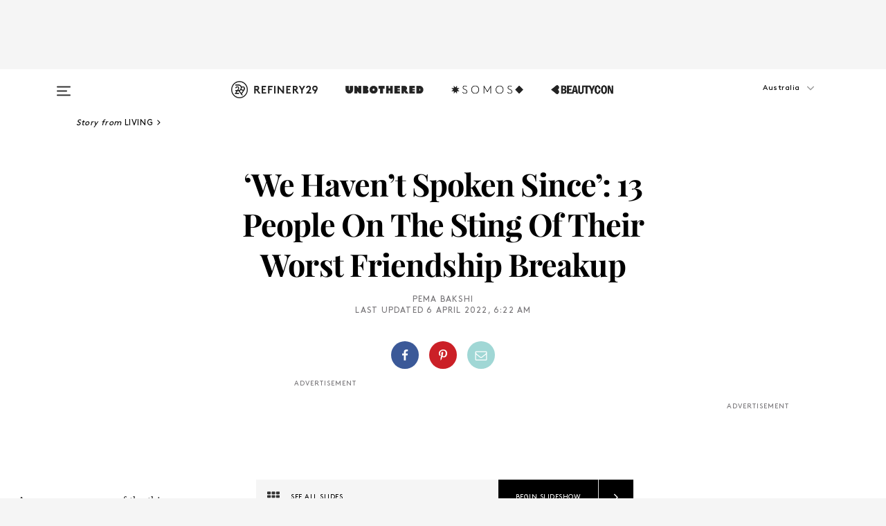

--- FILE ---
content_type: text/html; charset=utf-8
request_url: https://www.refinery29.com/en-au/friendship-breakup-stories
body_size: 35308
content:

    <!DOCTYPE html>
    <html lang='en'>
      <head>
        
    <script>
      if (window.location.hostname !== window.atob('d3d3LnJlZmluZXJ5MjkuY29t')) {
        window.location = window.atob('aHR0cDovL3d3dy5yZWZpbmVyeTI5LmNvbS9lbi1hdS9mcmllbmRzaGlwLWJyZWFrdXAtc3Rvcmllcw==');
      }
    </script>

        <script type="text/javascript">
          window.loadAdLib = function(e,t,a,r){var n=r.includes("refinery29");if(!window.__AdLib){var o=document.createElement("script");o.src=e,o.id="ad-lib",o.onload=function(){window.__AdLib&&(window.__AdLib.env=n?"production":"development",window.__AdLib.template="master",window.__AdLib.site="refinery29",window.__AdLib.brand="refinery29",window.__AdLib.domain=n?".refinery29.com":".rf29.net",window.__AdLib.init())},o.onerror=function(e){console.error("Ad-Lib could not load it's script.",e)},document.head.appendChild(o)}}
        </script>
        <link
          rel="preload"
          as="script"
          href="https://web-statics-cdn.refinery29.com/vendor/ad-lib/v3_1_0/vice-ad-lib.js"
          onload="window.loadAdLib(this.href, 'EN', 'TCFv2.2', 'www.refinery29.com');">
        </script>
        <meta charset="utf-8">
        <title data-react-helmet="true">13 People On The Pain Of Friendship Breakups</title>
        <meta data-react-helmet="true" content="ie=edge" http-equiv="x-ua-compatible"/><meta data-react-helmet="true" name="title" content="13 People On The Pain Of Friendship Breakups" itemprop="title"/><meta data-react-helmet="true" name="description" content="We know our love lives aren't the fairytale they're shown to be in movies. But what about our friendships? Here, 13 people recall the sting of their friendship breakup stories." itemprop="description"/><meta data-react-helmet="true" property="og:url" content="https://www.refinery29.com/en-au/friendship-breakup-stories"/><meta data-react-helmet="true" name="twitter:title" content="We Haven’t Spoken Since’: 13 People On The Sting Of Their Worst Friendship Breakup"/><meta data-react-helmet="true" property="og:title" content="We Haven’t Spoken Since’: 13 People On The Sting Of Their Worst Friendship Breakup" itemprop="name"/><meta data-react-helmet="true" property="og:description" content="We know our love lives aren't the fairytale they're shown to be in movies. But what about our friendships? Here, 13 people recall the sting of their friendship breakup stories."/><meta data-react-helmet="true" property="og:image" content="https://www.refinery29.com/images/10639836.jpg?crop=40%3A21" itemprop="image"/><meta data-react-helmet="true" property="og:image:secure_url" content="https://www.refinery29.com/images/10639836.jpg?crop=40%3A21" itemprop="image"/><meta data-react-helmet="true" name="twitter:card" content="summary_large_image"/><meta data-react-helmet="true" name="twitter:site" content="@Refinery29AU"/><meta data-react-helmet="true" name="twitter:description" content="We know our love lives aren't the fairytale they're shown to be in movies. But what about our friendships? Here, 13 people recall the sting of their friendship breakup stories."/><meta data-react-helmet="true" name="twitter:image" content="https://www.refinery29.com/images/10639836.jpg?crop=40%3A21"/><meta data-react-helmet="true" name="pinterest:image" content="https://www.refinery29.com/images/10639836.jpg?crop=37%3A50"/><meta data-react-helmet="true" property="fb:app_id" content="155023867867753"/><meta data-react-helmet="true" property="fb:pages" content="86973707921,587074007996399,269626263209765,509115739117952,1562713254009921,583745561686633,656112191237463,284423314989162,974273182666651,192477361634120"/><meta data-react-helmet="true" property="article:publisher" content="Refinery29Australia"/><meta data-react-helmet="true" name="viewport" content="width=device-width, initial-scale=1"/><meta data-react-helmet="true" name="theme-color" content="#fd5b4e"/><meta data-react-helmet="true" property="og:type" content="article"/><meta data-react-helmet="true" property="entry_template" content="entry.slideshow"/><meta data-react-helmet="true" property="author" content="Pema Bakshi"/>
        <link data-react-helmet="true" rel="canonical" href="https://www.refinery29.com/en-au/friendship-breakup-stories"/><link data-react-helmet="true" rel="publisher" href="https://plus.google.com/101601649207969071719"/><link data-react-helmet="true" rel="rich-pin-icon" href="https://www.refinery29.com/assets/08c2e62e7d1f514259af92204bc9c284.ico"/><link data-react-helmet="true" rel="alternate" hreflang="en-au" href="https://www.refinery29.com/en-au/friendship-breakup-stories"/><link data-react-helmet="true" rel="alternate" hreflang="en-gb" href="https://www.refinery29.com/en-gb/friendship-breakup-stories"/><link data-react-helmet="true" rel="alternate" hreflang="de" href="https://www.refinery29.com/de-de/freundschaftsaus-10-persoenliche-geschichten"/><link data-react-helmet="true" rel="alternate" hreflang="en" href="https://www.refinery29.com/en-us/friendship-breakup-stories"/><link data-react-helmet="true" rel="alternate" hreflang="x-default" href="https://www.refinery29.com/en-us/friendship-breakup-stories"/>
        <script data-react-helmet="true" type="application/ld+json">{"@context":"http://schema.org","@type":"WebPage","name":"Refinery29","url":"https://www.refinery29.com/en-au","potentialAction":{"@type":"SearchAction","target":"https://www.refinery29.com/en-au/search?q={Refinery29}","query-input":"required name=Refinery29","sameAs":["https://www.facebook.com/Refinery29Australia","https://twitter.com/Refinery29AU","https://www.pinterest.com/Refinery29Australia","https://instagram.com/refinery29au","https://www.youtube.com/refinery29"]},"image":"https://www.refinery29.com/assets/images/r29-logo-b.svg"}</script><script data-react-helmet="true" type="application/ld+json">{"@context":"http://schema.org","@type":"WebSite","name":"Refinery29","url":"https://www.refinery29.com/en-au","potentialAction":{"@type":"SearchAction","target":"https://www.refinery29.com/en-au/search?q={Refinery29}","query-input":"required name=Refinery29","sameAs":["https://www.facebook.com/Refinery29Australia","https://twitter.com/Refinery29AU","https://www.pinterest.com/Refinery29Australia","https://instagram.com/refinery29au","https://www.youtube.com/refinery29"]},"image":"https://www.refinery29.com/assets/images/r29-logo-b.svg"}</script><script data-react-helmet="true" type="application/ld+json">{"@context":"http://schema.org","@type":"Article","mainEntityOfPage":{"@type":"WebPage","@id":"https://www.refinery29.com/en-au/friendship-breakup-stories"},"headline":"&#8216;We Haven’t Spoken Since&#8217;: 13 People On The Sting Of Their Worst Friendship Breakup","url":"https://www.refinery29.com/en-au/friendship-breakup-stories","thumbnailUrl":"https://www.refinery29.com/images/10639836.jpg","image":{"@type":"ImageObject","url":"https://www.refinery29.com/images/10639836.jpg","height":2400,"width":1600},"datePublished":"2022-04-06T06:22:23.000Z","dateModified":"2022-04-06T06:22:23.000Z","author":{"@type":"Person","name":"Pema Bakshi"},"creator":["Pema Bakshi"],"articleSection":"Living","keywords":["Living","Relationships"],"publisher":{"@type":"Organization","name":"Refinery29","logo":{"@type":"ImageObject","url":"https://www.refinery29.com/assets/images/refinery29.png","width":54,"height":54}},"description":"We know our love lives aren't the fairytale they're shown to be in movies. But what about our friendships? Here, 13 people recall the sting of their friendship breakup stories."}</script><script data-react-helmet="true" type="application/ld+json">{"@context":"http://schema.org","@type":"BreadcrumbList","itemListElement":[{"@type":"ListItem","position":1,"item":{"@id":"en-au/living","url":"https://www.refinery29.com/en-au/living","name":"Living"}},{"@type":"ListItem","position":2,"item":{"@id":"en-au/relationships","url":"https://www.refinery29.com/en-au/relationships","name":"Relationships"}}]}</script><script data-react-helmet="true" type="application/ld+json">{"@context":"http://schema.org","@type":"Person","name":"Pema Bakshi","image":null,"url":"https://www.refinery29.com/en-au/author/pema-bakshi"}</script>
        <link id='main-styles' rel='stylesheet' href='/assets/styles.1a6fc843c5b8cd941845.css' type='text/css' />
        <link id='htlbid-styles' rel='stylesheet' href='https://htlbid.com/v3/refinery29-v2.com/htlbid.css' type='text/css' />
      </head>
      <body id='enAU' class='en'>
<div id='r29-app'><div data-reactroot=""><main><a id="skip" href="#r29-container">Skip navigation!</a><div class=""><div><div class="main"><div class="header-ad-container"><div><span>ADVERTISEMENT</span><div class="ad htlad-ad-header" data-ad-size="7x7,8x8,728x90,970x90,970x250" data-ad-position="header" data-slot-id="slideshow-header" data-targeting="{&quot;sponsorship&quot;:null,&quot;section_name&quot;:[&quot;living&quot;,&quot;relationships&quot;],&quot;collections&quot;:[],&quot;aggregations&quot;:null,&quot;entityid&quot;:10639813,&quot;aid&quot;:&quot;friendship-breakup-stories&quot;,&quot;pageid&quot;:&quot;friendship-breakup-stories&quot;,&quot;pagetype&quot;:&quot;slideshow&quot;,&quot;test&quot;:null,&quot;is_sensitive_content&quot;:false,&quot;edition&quot;:&quot;en-au&quot;,&quot;utm_source&quot;:null,&quot;utm_medium&quot;:null,&quot;utm_content&quot;:null,&quot;utm_campaign&quot;:null,&quot;vertical&quot;:&quot;r29&quot;,&quot;document.referrer&quot;:&quot;&quot;,&quot;keywords&quot;:null,&quot;ad_count&quot;:5}" id="ad-header"></div></div></div><header role="banner" aria-label="Primary" class="global-header"><div class="global-header-main"><div id="main-menu" class="global-menu"><div class="menu-inner"><div class="global-search-nav" aria-label="global search"><div class="search-drawer"><form class="search-form" action="/en-au/search" method="GET" aria-label="Search"><input type="search" id="search-header" name="q" placeholder="Search" value=""/><div class="search-button" role="button" tabindex="0" aria-label="search button"><svg width="16" height="18" viewBox="0 0 16 18" fill="black" xmlns="http://www.w3.org/2000/svg"><path d="M10.7857 8.71429C10.7857 6.50893 8.99107 4.71428 6.78571 4.71428C4.58036 4.71428 2.78571 6.50893 2.78571 8.71429C2.78571 10.9196 4.58036 12.7143 6.78571 12.7143C8.99107 12.7143 10.7857 10.9196 10.7857 8.71429ZM15.3571 16.1429C15.3571 16.7679 14.8393 17.2857 14.2143 17.2857C13.9107 17.2857 13.6161 17.1607 13.4107 16.9464L10.3482 13.8929C9.30357 14.6161 8.05357 15 6.78571 15C3.3125 15 0.5 12.1875 0.5 8.71429C0.5 5.24107 3.3125 2.42857 6.78571 2.42857C10.2589 2.42857 13.0714 5.24107 13.0714 8.71429C13.0714 9.98214 12.6875 11.2321 11.9643 12.2768L15.0268 15.3393C15.2321 15.5446 15.3571 15.8393 15.3571 16.1429Z" fill="#333333"></path></svg></div></form></div></div><div class="category-children"><div class="category-child"><div><a href="https://www.refinery29.com/en-us/unbothered"><img class="menu-logo" src="/assets/6a9d712b4b1480df334054a94146cc34.png" alt="Unbothered menu logo"/></a></div><p>A community celebrating Black voices, Black art, and Black folx.</p></div><div class="category-child"><div><a href="https://www.refinery29.com/en-us/latine-somos"><img class="menu-logo" src="/assets/1ce585852b9e9a8cba36762b911e0f5f.png" alt="Somos menu logo"/></a></div><p>Latines learning, remembering, healing, and finding joy in our diverse stories.</p></div><div class="category-child"><div><a href="https://www.beautycon.com/"><img class="menu-logo" src="/assets/b3658fb2d9482c50df8996241fb2b67d.png" alt="BeautyCon menu logo"/></a></div><p>Beautycon is a global platform that brings together beauty enthusiasts, brands, and industry leaders to explore the latest trends, innovations, and conversations shaping the future of beauty.</p></div></div><div><div class="category-title">Featured Channels</div><div class="category-children"><div class="category-child"><a href="/en-au/most-wanted">Most Wanted</a></div><div class="category-child"><a href="/en-au/horoscope">Horoscopes</a></div><div class="category-child"><a href="/en-au/money-diaries">Money Diaries</a></div><div class="category-child"><a href="/en-us/gg-good-game">Good Game</a></div><div class="category-child"><a href="/en-us/aapi-heritage-month">Not Your Token Asian</a></div><div class="category-child"><a href="/en-au/menstruation">My Period</a></div></div></div><div><div class="category-title">Get The Latest</div><div class="category-children"><div class="category-child"><a href="/en-au/shopping-fashion">Shopping</a></div><div class="category-child"><a href="/en-au/work-and-money">Work &amp; Money</a></div><div class="category-child"><a href="/en-au/health">Sex &amp; Wellness</a></div><div class="category-child"><a href="/en-au/beauty">Beauty</a></div><div class="category-child"><a href="/en-au/news">News</a></div><div class="category-child"><a href="/en-au/entertainment">Entertainment</a></div><div class="category-child"><a href="/en-au/style">Fashion</a></div><div class="category-child"><a href="/en-au/politics">Politics</a></div><div class="category-child"><a href="/en-au/living">Lifestyle</a></div></div></div><div><div class="category-title">Get In Touch</div><div class="social-icons"><a href="https://www.facebook.com/Refinery29Australia/" target="_blank" title="Refinery29&#x27;s Facebook page" aria-label="Refinery29&#x27;s Facebook page"><svg width="56" height="56" viewBox="0 0 56 56" fill="black" role="img" aria-hidden="true"><path d="M36 20H20V36H27.9973V29.9592H25.9579V27.6101H27.9973V25.8804C27.9973 24.8995 28.2684 24.1379 28.8105 23.5958C29.3526 23.0537 30.0883 22.7826 31.0177 22.7826C31.947 22.7826 32.5494 22.817 32.8248 22.8859V24.9769H31.5856C31.1382 24.9769 30.8327 25.0716 30.6692 25.2609C30.5057 25.4502 30.4239 25.7341 30.4239 26.1128V27.6101H32.7473L32.4375 29.9592H30.4239V36H36V20Z"></path></svg></a><a href="https://x.com/refinery29au" target="_blank" title="Refinery29&#x27;s Twitter page" aria-label="Refinery29&#x27;s Twitter page"><svg width="56" height="56" viewBox="0 0 56 56" fill="black" role="img" aria-hidden="true"><path fill-rule="evenodd" clip-rule="evenodd" d="M20.0113 35H21.3186L26.435 29.1807L30.5034 35H35L28.9369 26.3703L34.5041 20H33.1743L28.3396 25.5107L24.4628 20H20L25.8603 28.3541L20.0113 35ZM21.8032 20.9809H23.8204L33.1856 34.0742H31.1457L21.8032 20.9809Z"></path></svg></a><a href="https://www.instagram.com/refinery29au/?hl=en" target="_blank" title="Refinery29&#x27;s Instagram page" aria-label="Refinery29&#x27;s Instagram page"><svg width="56" height="56" viewBox="0 0 56 56" fill="black" role="img" aria-hidden="true"><path fill-rule="evenodd" clip-rule="evenodd" d="M28.5 21.4375C27.4167 21.4375 26.7135 21.4453 26.3906 21.461C26.0677 21.4766 25.6875 21.4896 25.25 21.5C24.8542 21.5209 24.5443 21.5573 24.3203 21.6094C24.0964 21.6615 23.9063 21.7188 23.75 21.7813C23.5729 21.8438 23.4115 21.9245 23.2656 22.0235C23.1198 22.1224 22.9792 22.2396 22.8438 22.375C22.7187 22.5 22.6068 22.6354 22.5078 22.7813C22.4089 22.9271 22.3229 23.0938 22.25 23.2813C22.1979 23.4271 22.1458 23.612 22.0938 23.836C22.0417 24.0599 22.0104 24.375 22 24.7813C21.9792 25.2084 21.9635 25.5834 21.9531 25.9063C21.9427 26.2292 21.9375 26.9271 21.9375 28C21.9375 29.0834 21.9453 29.7865 21.9609 30.1094C21.9766 30.4323 21.9896 30.8125 22 31.25C22.0208 31.6459 22.0573 31.9558 22.1094 32.1797C22.1615 32.4037 22.2187 32.5938 22.2812 32.75C22.3438 32.9271 22.4245 33.0886 22.5234 33.2344C22.6224 33.3802 22.7396 33.5209 22.875 33.6563C23 33.7813 23.1354 33.8933 23.2812 33.9922C23.4271 34.0912 23.5937 34.1771 23.7812 34.25C23.9271 34.3021 24.112 34.3542 24.3359 34.4063C24.5599 34.4584 24.875 34.4896 25.2812 34.5C25.7083 34.5209 26.0833 34.5365 26.4062 34.5469C26.7292 34.5573 27.4271 34.5625 28.5 34.5625C29.5833 34.5625 30.2865 34.5547 30.6094 34.5391C30.9323 34.5235 31.3125 34.5104 31.75 34.5C32.1458 34.4792 32.4557 34.4427 32.6797 34.3907C32.9036 34.3386 33.0937 34.2813 33.25 34.2188C33.4271 34.1563 33.5885 34.0756 33.7344 33.9766C33.8802 33.8776 34.0208 33.7604 34.1562 33.625C34.2813 33.5 34.3932 33.3646 34.4922 33.2188C34.5911 33.0729 34.6771 32.9063 34.75 32.7188C34.8021 32.5729 34.8542 32.3881 34.9062 32.1641C34.9583 31.9401 34.9896 31.625 35 31.2188C35.0208 30.7917 35.0365 30.4167 35.0469 30.0938C35.0573 29.7709 35.0625 29.073 35.0625 28C35.0625 26.9167 35.0547 26.2136 35.0391 25.8907C35.0234 25.5677 35.0104 25.1875 35 24.75C34.9792 24.3542 34.9427 24.0443 34.8906 23.8203C34.8385 23.5964 34.7812 23.4063 34.7188 23.25C34.6562 23.0729 34.5755 22.9115 34.4766 22.7657C34.3776 22.6198 34.2604 22.4792 34.125 22.3438C34 22.2188 33.8646 22.1068 33.7188 22.0078C33.5729 21.9089 33.4063 21.8229 33.2188 21.75C33.0729 21.6979 32.888 21.6459 32.6641 21.5938C32.4401 21.5417 32.125 21.5104 31.7188 21.5C31.2917 21.4792 30.9167 21.4636 30.5938 21.4532C30.2708 21.4427 29.5729 21.4375 28.5 21.4375ZM28.5 20C29.5938 20 30.3099 20.0078 30.6484 20.0235C30.987 20.0391 31.3646 20.0521 31.7812 20.0625C32.2188 20.0834 32.5885 20.1224 32.8906 20.1797C33.1927 20.237 33.4687 20.3125 33.7188 20.4063C33.9896 20.5209 34.2422 20.6511 34.4766 20.7969C34.7109 20.9427 34.9375 21.125 35.1562 21.3438C35.375 21.5625 35.5599 21.7917 35.7109 22.0313C35.862 22.2709 35.9896 22.5209 36.0938 22.7813C36.1875 23.0209 36.2656 23.2943 36.3281 23.6016C36.3906 23.9089 36.4271 24.2813 36.4375 24.7188C36.4583 25.1459 36.474 25.5261 36.4844 25.8594C36.4948 26.1927 36.5 26.9063 36.5 28C36.5 29.0938 36.4922 29.8099 36.4766 30.1485C36.4609 30.487 36.4479 30.8646 36.4375 31.2813C36.4167 31.7188 36.3776 32.0886 36.3203 32.3907C36.263 32.6927 36.1875 32.9688 36.0938 33.2188C35.9792 33.4896 35.849 33.7422 35.7031 33.9766C35.5573 34.211 35.375 34.4375 35.1562 34.6563C34.9375 34.875 34.7083 35.0599 34.4688 35.211C34.2292 35.362 33.9792 35.4896 33.7188 35.5938C33.4792 35.6875 33.2057 35.7657 32.8984 35.8282C32.5911 35.8907 32.2188 35.9271 31.7812 35.9375C31.3542 35.9584 30.974 35.974 30.6406 35.9844C30.3073 35.9948 29.5938 36 28.5 36C27.4062 36 26.6901 35.9922 26.3516 35.9766C26.013 35.961 25.6354 35.9479 25.2188 35.9375C24.7812 35.9167 24.4115 35.8776 24.1094 35.8203C23.8073 35.7631 23.5313 35.6875 23.2812 35.5938C23.0104 35.4792 22.7578 35.349 22.5234 35.2032C22.2891 35.0573 22.0625 34.875 21.8438 34.6563C21.625 34.4375 21.4401 34.2084 21.2891 33.9688C21.138 33.7292 21.0104 33.4792 20.9062 33.2188C20.8125 32.9792 20.7344 32.7058 20.6719 32.3985C20.6094 32.0912 20.5729 31.7188 20.5625 31.2813C20.5417 30.8542 20.526 30.474 20.5156 30.1407C20.5052 29.8073 20.5 29.0938 20.5 28C20.5 26.9063 20.5078 26.1901 20.5234 25.8516C20.5391 25.513 20.5521 25.1354 20.5625 24.7188C20.5833 24.2813 20.6224 23.9115 20.6797 23.6094C20.737 23.3073 20.8125 23.0313 20.9062 22.7813C21.0208 22.5104 21.151 22.2578 21.2969 22.0235C21.4427 21.7891 21.625 21.5625 21.8438 21.3438C22.0625 21.125 22.2917 20.9401 22.5312 20.7891C22.7708 20.6381 23.0208 20.5104 23.2812 20.4063C23.5208 20.3125 23.7943 20.2344 24.1016 20.1719C24.4089 20.1094 24.7812 20.0729 25.2188 20.0625C25.6458 20.0417 26.026 20.0261 26.3594 20.0157C26.6927 20.0052 27.4062 20 28.5 20ZM28.5 23.875C29.0729 23.875 29.6094 23.9818 30.1094 24.1953C30.6094 24.4089 31.0469 24.7032 31.4219 25.0782C31.7969 25.4532 32.0911 25.8907 32.3047 26.3907C32.5182 26.8907 32.625 27.4271 32.625 28C32.625 28.573 32.5182 29.1094 32.3047 29.6094C32.0911 30.1094 31.7969 30.5469 31.4219 30.9219C31.0469 31.2969 30.6094 31.5912 30.1094 31.8047C29.6094 32.0183 29.0729 32.125 28.5 32.125C27.9271 32.125 27.3906 32.0183 26.8906 31.8047C26.3906 31.5912 25.9531 31.2969 25.5781 30.9219C25.2031 30.5469 24.9089 30.1094 24.6953 29.6094C24.4818 29.1094 24.375 28.573 24.375 28C24.375 27.4271 24.4818 26.8907 24.6953 26.3907C24.9089 25.8907 25.2031 25.4532 25.5781 25.0782C25.9531 24.7032 26.3906 24.4089 26.8906 24.1953C27.3906 23.9818 27.9271 23.875 28.5 23.875ZM28.5 30.6875C29.2396 30.6875 29.8724 30.4219 30.3984 29.8907C30.9245 29.3594 31.1875 28.7292 31.1875 28C31.1875 27.2604 30.9219 26.6276 30.3906 26.1016C29.8594 25.5755 29.2292 25.3125 28.5 25.3125C27.7604 25.3125 27.1276 25.5782 26.6016 26.1094C26.0755 26.6407 25.8125 27.2709 25.8125 28C25.8125 28.7396 26.0781 29.3724 26.6094 29.8985C27.1406 30.4245 27.7708 30.6875 28.5 30.6875ZM33.7188 23.7188C33.7188 23.9792 33.6302 24.2058 33.4531 24.3985C33.276 24.5912 33.0521 24.6875 32.7812 24.6875C32.5208 24.6875 32.2943 24.5938 32.1016 24.4063C31.9089 24.2188 31.8125 23.9896 31.8125 23.7188C31.8125 23.4584 31.9062 23.237 32.0938 23.0547C32.2813 22.8724 32.5104 22.7813 32.7812 22.7813C33.0417 22.7813 33.263 22.8698 33.4453 23.0469C33.6276 23.224 33.7188 23.4479 33.7188 23.7188Z"></path></svg></a><a href="https://www.pinterest.com/refinery29/" target="_blank" title="Refinery29&#x27;s Pinterest page" aria-label="Refinery29&#x27;s Pinterest page"><svg width="56" height="56" viewBox="0 0 56 56" fill="black" role="img" aria-hidden="true"><path fill-rule="evenodd" clip-rule="evenodd" d="M28.0003 20C23.5821 20 20 23.5817 20 27.9999C20 31.2757 21.9699 34.0898 24.7887 35.3271C24.7662 34.7685 24.7846 34.0979 24.9279 33.4902C25.0817 32.8407 25.9573 29.131 25.9573 29.131C25.9573 29.131 25.7017 28.6203 25.7017 27.8652C25.7017 26.6798 26.3889 25.7944 27.2446 25.7944C27.9723 25.7944 28.3238 26.3409 28.3238 26.9953C28.3238 27.7269 27.8573 28.821 27.6173 29.8344C27.4169 30.683 28.0428 31.3752 28.88 31.3752C30.3958 31.3752 31.4167 29.4285 31.4167 27.1219C31.4167 25.3686 30.2357 24.0562 28.0878 24.0562C25.661 24.0562 24.1492 25.8659 24.1492 27.8873C24.1492 28.5843 24.3547 29.0758 24.6766 29.4564C24.8246 29.6312 24.8452 29.7016 24.7916 29.9023C24.7532 30.0495 24.6651 30.4038 24.6286 30.5443C24.5753 30.7469 24.4112 30.8193 24.228 30.7445C23.1103 30.2882 22.5897 29.0642 22.5897 27.6882C22.5897 25.4157 24.5063 22.6908 28.3073 22.6908C31.3617 22.6908 33.372 24.901 33.372 27.2735C33.372 30.4117 31.6273 32.7562 29.0554 32.7562C28.1917 32.7562 27.3792 32.2893 27.101 31.7591C27.101 31.7591 26.6365 33.6023 26.5381 33.9582C26.3685 34.575 26.0365 35.1915 25.7329 35.6719C26.4525 35.8844 27.2125 36 28.0003 36C32.4181 36 36 32.4183 36 27.9999C36 23.5817 32.4181 20 28.0003 20" fill="black"></path></svg></a><a href="https://www.snapchat.com/add/refinery29" target="_blank" title="Add Refinery29 on Snapchat" aria-label="Add Refinery29 on Snapchat"><svg width="56" height="56" viewBox="0 0 56 56" fill="black" role="img" aria-hidden="true"><path d="M24.1288 22.7136C23.7038 23.6651 23.8717 25.3699 23.9397 26.5621C23.4807 26.8163 22.8913 26.3703 22.5577 26.3703C22.2106 26.3703 21.7962 26.5982 21.731 26.9381C21.6843 27.183 21.7941 27.5398 22.5818 27.8506C22.8863 27.971 23.611 28.1126 23.7789 28.5076C24.0147 29.0627 22.5676 31.6248 20.2952 31.9986C20.1174 32.0276 19.9906 32.1862 20.0005 32.366C20.0402 33.0563 21.5887 33.3267 22.275 33.4329C22.3452 33.5278 22.4018 33.9285 22.4918 34.2336C22.5322 34.3703 22.6363 34.5338 22.9041 34.5338C23.2533 34.5338 23.8334 34.2648 24.8435 34.4319C25.8338 34.5968 26.7645 36 28.5517 36C30.2128 36 31.2038 34.5904 32.1572 34.4319C32.709 34.3405 33.1829 34.3696 33.7127 34.4729C34.0775 34.5444 34.4048 34.5841 34.5089 34.2258C34.6003 33.9165 34.6562 33.5235 34.725 33.4308C35.405 33.3253 36.9605 33.0556 36.9995 32.3653C37.0094 32.1855 36.8826 32.0276 36.7048 31.9979C34.4707 31.6297 32.9796 29.0754 33.2211 28.5069C33.3883 28.1126 34.108 27.9724 34.4182 27.8499C34.9948 27.6227 35.2838 27.343 35.2775 27.0195C35.2697 26.6053 34.771 26.3582 34.4041 26.3582C34.0308 26.3582 33.4946 26.8 33.0603 26.5607C33.1283 25.3586 33.2955 23.6616 32.8712 22.7108C32.0672 20.9104 30.2787 20 28.4908 20C26.7143 20 24.9391 20.8977 24.1288 22.7136Z"></path></svg></a><a href="https://www.youtube.com/refinery29" target="_blank" title="Refinery29&#x27;s YouTube channel" aria-label="Refinery29&#x27;s YouTube channel"><svg width="56" height="56" viewBox="0 0 56 56" fill="black" role="img" aria-hidden="true"><path d="M37.5812 24.0397C37.468 23.6461 37.2474 23.2897 36.943 23.0085C36.6299 22.7186 36.2462 22.5112 35.8281 22.406C34.2633 22.004 27.9942 22.004 27.9942 22.004C25.3806 21.975 22.7677 22.1025 20.1702 22.3857C19.7521 22.4987 19.3691 22.7107 19.0554 23.0028C18.7471 23.2919 18.5238 23.6483 18.4071 24.0389C18.1269 25.51 17.9908 27.0038 18.0005 28.5C17.9905 29.9949 18.1263 31.4881 18.4071 32.9611C18.5213 33.35 18.7438 33.7049 19.0529 33.9915C19.362 34.2782 19.747 34.4852 20.1702 34.5948C21.7559 34.996 27.9942 34.996 27.9942 34.996C30.6111 35.025 33.2273 34.8975 35.8281 34.6143C36.2462 34.5091 36.6299 34.3017 36.943 34.0118C37.2513 33.7252 37.4704 33.3687 37.5804 32.9806C37.8679 31.51 38.0077 30.0157 37.9978 28.5187C38.0195 27.0153 37.8798 25.5147 37.5812 24.0397ZM26.0011 31.2803V25.7205L31.2171 28.5008L26.0011 31.2803Z"></path></svg></a><a href="https://www.tiktok.com/@refinery29au?lang=en" target="_blank" title="Refinery29 on TikTok" aria-label="Refinery29 on TikTok"><svg width="56" height="56" viewBox="0 0 56 56" fill="black" role="img" aria-hidden="true"><path fill-rule="evenodd" clip-rule="evenodd" d="M31.4908 25.2742C32.6132 25.9313 33.7125 26.3461 35 26.4747V23.7562C34.0075 23.6801 32.9924 23.0465 32.3865 22.3424C32.0187 21.9151 31.7425 21.408 31.5969 20.8676C31.5744 20.784 31.4826 20.2511 31.4719 20H28.628V20.6786V22.3029V29.2038V30.1679C28.628 30.7168 28.6695 31.2862 28.4613 31.8055C27.9518 33.0764 26.3591 33.6316 25.1298 32.9939C22.7357 31.7424 24.0705 28.27 26.551 28.5908V25.7701C26.2122 25.7649 25.7723 25.8301 25.6141 25.849C25.1277 25.907 24.6563 26.042 24.2062 26.2292C21.6328 27.2995 20.3116 30.2524 21.3623 32.8153L21.331 32.7277C22.6604 36.1247 27.1531 37.0798 29.8457 34.6274C31.7236 32.9169 31.4908 30.5397 31.4908 28.2712V25.2742Z"></path></svg></a><a href="https://jump.refinery29.com/join/24/signup-all-newsletters?utm_source=footer&amp;utm_medium=emailsignup&amp;_ga=2.174034529.350230817.1728573652-162356488.1728573652" target="_blank" title="Sign up for Refinery29 newsletters" aria-label="Sign up for Refinery29 newsletters"><svg width="52" height="56" viewBox="0 0 52 56" fill="black" role="img" aria-hidden="true"><path d="M34.1429 33.7678V25.625C33.9167 25.8795 33.6728 26.1127 33.4113 26.3248C31.5169 27.7809 30.0113 28.9754 28.8945 29.9085C28.534 30.2124 28.2407 30.4492 28.0145 30.6189C27.7883 30.7885 27.4826 30.9599 27.0974 31.1331C26.7121 31.3063 26.3499 31.3928 26.0106 31.3928H25.9894C25.6501 31.3928 25.2879 31.3063 24.9026 31.1331C24.5174 30.9599 24.2117 30.7885 23.9855 30.6189C23.7593 30.4492 23.466 30.2124 23.1055 29.9085C21.9887 28.9754 20.4831 27.7809 18.5887 26.3248C18.3272 26.1127 18.0833 25.8795 17.8571 25.625V33.7678C17.8571 33.8597 17.8907 33.9393 17.9579 34.0064C18.025 34.0736 18.1045 34.1071 18.1964 34.1071H33.8036C33.8955 34.1071 33.975 34.0736 34.0421 34.0064C34.1093 33.9393 34.1429 33.8597 34.1429 33.7678ZM34.1429 22.6244V22.3647L34.1376 22.2268L34.1057 22.0943L34.0474 21.9989L33.952 21.9194L33.8036 21.8928H18.1964C18.1045 21.8928 18.025 21.9264 17.9579 21.9936C17.8907 22.0607 17.8571 22.1402 17.8571 22.2321C17.8571 23.4196 18.3767 24.4234 19.4157 25.2433C20.7799 26.3177 22.1972 27.438 23.6674 28.6043C23.7098 28.6397 23.8335 28.7439 24.0385 28.9171C24.2435 29.0903 24.4061 29.2228 24.5262 29.3147C24.6464 29.4066 24.8037 29.5179 24.998 29.6487C25.1924 29.7795 25.3709 29.8767 25.5335 29.9403C25.6961 30.0039 25.848 30.0357 25.9894 30.0357H26.0106C26.152 30.0357 26.3039 30.0039 26.4665 29.9403C26.6291 29.8767 26.8076 29.7795 27.002 29.6487C27.1963 29.5179 27.3536 29.4066 27.4738 29.3147C27.5939 29.2228 27.7565 29.0903 27.9615 28.9171C28.1665 28.7439 28.2902 28.6397 28.3326 28.6043C29.8028 27.438 31.2201 26.3177 32.5843 25.2433C32.966 24.9394 33.3211 24.5311 33.6498 24.0187C33.9785 23.5062 34.1429 23.0415 34.1429 22.6244ZM35.5 22.2321V33.7678C35.5 34.2344 35.3339 34.6337 35.0017 34.966C34.6695 35.2982 34.2701 35.4643 33.8036 35.4643H18.1964C17.7299 35.4643 17.3305 35.2982 16.9983 34.966C16.6661 34.6337 16.5 34.2344 16.5 33.7678V22.2321C16.5 21.7656 16.6661 21.3662 16.9983 21.034C17.3305 20.7018 17.7299 20.5357 18.1964 20.5357H33.8036C34.2701 20.5357 34.6695 20.7018 35.0017 21.034C35.3339 21.3662 35.5 21.7656 35.5 22.2321Z"></path></svg></a></div></div></div></div><button type="button" class="hamburger-menu desktop" aria-label="Open menu" aria-expanded="false" aria-controls="main-menu"><svg width="20" height="15" viewBox="0 0 20 15" fill="black" xmlns="http://www.w3.org/2000/svg"><rect y="0.5" width="20" height="2" rx="1" fill="#333333"></rect><rect y="6.5" width="15" height="2" rx="1" fill="#333333"></rect><rect y="12.5" width="20" height="2" rx="1" fill="#333333"></rect></svg></button><div class="header-verticals desktop"><a href="https://www.refinery29.com/en-au"><img class="menu-logo" src="/assets/90e3b0501ff143bd058ecb3f754a4430.png" alt="Refinery29 logo"/></a><a href="https://www.refinery29.com/en-us/unbothered"><img class="menu-logo" src="/assets/9aa89696be7da8b249e2ee2622a111e9.png" alt="Unbothered logo"/></a><a href="https://www.refinery29.com/en-us/latine-somos"><img class="menu-logo" src="/assets/cda4774d79df76d9c5ab2dfba3784155.png" alt="Somos logo"/></a><a href="https://www.beautycon.com/"><img class="menu-logo" src="/assets/d68e2ddc49f6065953daf57eac5b849a.png" alt="BeautyCon logo"/></a></div><div class="header-verticals desktop r29-only-menu"><a href="https://www.refinery29.com/en-au"><img class="menu-logo" src="/assets/90e3b0501ff143bd058ecb3f754a4430.png" alt="Refinery29 logo"/></a></div><div class="header-mobile-logo mobile"><a href="https://www.refinery29.com/en-au"><img class="menu-logo" src="/assets/90e3b0501ff143bd058ecb3f754a4430.png" alt="Refinery29 logo"/></a></div><div class="desktop edition-switch-wrapper"><div class="global-edition-switch" aria-label="Edition selector"><div class="current-edition" tabindex="0" role="button" aria-expanded="false" aria-haspopup="true"><span>Australia</span><i class="fa fa-angle-down " aria-label="angle-down" aria-hidden="true"><svg width="1792" height="1792" viewBox="0 0 1792 1792"><path d="M1395 736q0 13-10 23l-466 466q-10 10-23 10t-23-10L407 759q-10-10-10-23t10-23l50-50q10-10 23-10t23 10l393 393 393-393q10-10 23-10t23 10l50 50q10 10 10 23z"/></svg></i></div><ul class=""><li class="label" aria-label="locales">Switch To</li><li><a href="https://www.refinery29.com/en-gb/friendship-breakup-stories"><span>United Kingdom</span></a></li><li><a href="https://www.refinery29.com/de-de/freundschaftsaus-10-persoenliche-geschichten"><span>Germany</span></a></li><li><a href="https://www.refinery29.com/en-us/friendship-breakup-stories"><span>United States</span></a></li><li><a href="https://www.refinery29.com/fr-fr"><span>France</span></a></li></ul></div></div><div class="mobile edition-switch-wrapper"></div><button type="button" class="hamburger-menu mobile" aria-label="Open menu" aria-expanded="false" aria-controls="main-menu"><svg width="20" height="15" viewBox="0 0 20 15" fill="black" xmlns="http://www.w3.org/2000/svg"><rect y="0.5" width="20" height="2" rx="1" fill="#333333"></rect><rect y="6.5" width="15" height="2" rx="1" fill="#333333"></rect><rect y="12.5" width="20" height="2" rx="1" fill="#333333"></rect></svg></button></div></header><div class="mobile-header-verticals-wrapper"><div class="mobile-header-verticals"><div class="mobile-vertical"><a href="https://www.refinery29.com/en-us/unbothered"><img class="menu-logo" src="/assets/6a9d712b4b1480df334054a94146cc34.png" alt="Unbothered menu logo"/></a></div><div class="mobile-vertical"><a href="https://www.refinery29.com/en-us/latine-somos"><img class="menu-logo" src="/assets/1ce585852b9e9a8cba36762b911e0f5f.png" alt="Somos menu logo"/></a></div><div class="mobile-vertical"><a href="https://www.beautycon.com/"><img class="menu-logo" src="/assets/b3658fb2d9482c50df8996241fb2b67d.png" alt="BeautyCon menu logo"/></a></div></div></div><div id="r29-container"><div><header hidden="" class="condensed-header hidden"><a href="/en-au"><div class="r29-logo"><img src="/assets/d27ad8510dcf0eef13f6419f4f9a76e6.svg" alt="Refinery29"/></div></a><div class="condensed-title"><span>Now Reading</span><h4>13 People On The Sting Of Friendship Breakups</h4></div><div class="story-share"><button class="fa fa-facebook " aria-label="facebook" aria-hidden="true"><svg height="1792" viewBox="0 0 1792 1792" width="1792" role="img" aria-hidden="true"><path d="m1343 12v264h-157q-86 0-116 36t-30 108v189h293l-39 296h-254v759h-306v-759h-255v-296h255v-218q0-186 104-288.5t277-102.5q147 0 228 12z"/></svg>
</button><div data-href="https://pinterest.com/pin/create/button/?url=https%3A%2F%2Fwww.refinery29.com%2Fen-au%2Ffriendship-breakup-stories%3Futm_source%3Dpinterest%26utm_medium%3Dpinterest_share&amp;media=http%3A%2F%2Fwww.refinery29.com%2Fimages%2F10639836.jpg%3Fcrop%3D37%253A50&amp;description=%26%238216%3BWe%20Haven%E2%80%99t%20Spoken%20Since%26%238217%3B%3A%2013%20People%20On%20The%20Sting%20Of%20Their%20Worst%20Friendship%20Breakup%2Bnull" data-pin-custom="true" style="display:inline-block" role="button" tabindex="0"><button class="fa fa-pinterest-p" title="Share on Pinterest" aria-label="Share on Pinterest"><svg height="1792" viewBox="0 0 1792 1792" width="1792" role="img" aria-hidden="true"><path d="m256 597q0-108 37.5-203.5t103.5-166.5 152-123 185-78 202-26q158 0 294 66.5t221 193.5 85 287q0 96-19 188t-60 177-100 149.5-145 103-189 38.5q-68 0-135-32t-96-88q-10 39-28 112.5t-23.5 95-20.5 71-26 71-32 62.5-46 77.5-62 86.5l-14 5-9-10q-15-157-15-188 0-92 21.5-206.5t66.5-287.5 52-203q-32-65-32-169 0-83 52-156t132-73q61 0 95 40.5t34 102.5q0 66-44 191t-44 187q0 63 45 104.5t109 41.5q55 0 102-25t78.5-68 56-95 38-110.5 20-111 6.5-99.5q0-173-109.5-269.5t-285.5-96.5q-200 0-334 129.5t-134 328.5q0 44 12.5 85t27 65 27 45.5 12.5 30.5q0 28-15 73t-37 45q-2 0-17-3-51-15-90.5-56t-61-94.5-32.5-108-11-106.5z"/></svg>
</button></div><button class="fa fa-envelope-o" title="Share by Email" aria-label="Share by Email"><svg height="1792" viewBox="0 0 1792 1792" width="1792"><path d="m1664 1504v-768q-32 36-69 66-268 206-426 338-51 43-83 67t-86.5 48.5-102.5 24.5h-2q-48 0-102.5-24.5t-86.5-48.5-83-67q-158-132-426-338-37-30-69-66v768q0 13 9.5 22.5t22.5 9.5h1472q13 0 22.5-9.5t9.5-22.5zm0-1051v-24.5l-.5-13-3-12.5-5.5-9-9-7.5-14-2.5h-1472q-13 0-22.5 9.5t-9.5 22.5q0 168 147 284 193 152 401 317 6 5 35 29.5t46 37.5 44.5 31.5 50.5 27.5 43 9h2q20 0 43-9t50.5-27.5 44.5-31.5 46-37.5 35-29.5q208-165 401-317 54-43 100.5-115.5t46.5-131.5zm128-37v1088q0 66-47 113t-113 47h-1472q-66 0-113-47t-47-113v-1088q0-66 47-113t113-47h1472q66 0 113 47t47 113z"/></svg></button></div></header><article class="r29-article-container "><div class="primary-tag-banner"><a href="/en-au/living"><span class="story-from"><span>Story from <span class="tag-name">Living</span></span></span><i class="fa fa-angle-right " aria-label="angle-right" aria-hidden="true"><svg height="1792" viewBox="0 0 1792 1792" width="1792"><path d="m1171 960q0 13-10 23l-466 466q-10 10-23 10t-23-10l-50-50q-10-10-10-23t10-23l393-393-393-393q-10-10-10-23t10-23l50-50q10-10 23-10t23 10l466 466q10 10 10 23z"/></svg></i></a></div><div class="r29-article slideshow-article"><div class="header"><h1 class="title">&#8216;We Haven’t Spoken Since&#8217;: 13 People On The Sting Of Their Worst Friendship Breakup</h1><div class="bylines-container"><div class="byline main-contributors"><span class="contributor"><a href="/en-au/author/pema-bakshi">Pema Bakshi</a></span></div><div class="byline modified"><span>Last Updated <a rel="nofollow" href="/en-au/archives/2022/04/06"><span><span>6April,2022</span>, <span>6:22 am</span></span></a></span></div></div><div class="story-share"><button class="fa fa-facebook " aria-label="facebook" aria-hidden="true"><svg height="1792" viewBox="0 0 1792 1792" width="1792" role="img" aria-hidden="true"><path d="m1343 12v264h-157q-86 0-116 36t-30 108v189h293l-39 296h-254v759h-306v-759h-255v-296h255v-218q0-186 104-288.5t277-102.5q147 0 228 12z"/></svg>
</button><div data-href="https://pinterest.com/pin/create/button/?url=https%3A%2F%2Fwww.refinery29.com%2Fen-au%2Ffriendship-breakup-stories%3Futm_source%3Dpinterest%26utm_medium%3Dpinterest_share&amp;media=http%3A%2F%2Fwww.refinery29.com%2Fimages%2F10639836.jpg%3Fcrop%3D37%253A50&amp;description=%26%238216%3BWe%20Haven%E2%80%99t%20Spoken%20Since%26%238217%3B%3A%2013%20People%20On%20The%20Sting%20Of%20Their%20Worst%20Friendship%20Breakup%2Bnull" data-pin-custom="true" style="display:inline-block" role="button" tabindex="0"><button class="fa fa-pinterest-p" title="Share on Pinterest" aria-label="Share on Pinterest"><svg height="1792" viewBox="0 0 1792 1792" width="1792" role="img" aria-hidden="true"><path d="m256 597q0-108 37.5-203.5t103.5-166.5 152-123 185-78 202-26q158 0 294 66.5t221 193.5 85 287q0 96-19 188t-60 177-100 149.5-145 103-189 38.5q-68 0-135-32t-96-88q-10 39-28 112.5t-23.5 95-20.5 71-26 71-32 62.5-46 77.5-62 86.5l-14 5-9-10q-15-157-15-188 0-92 21.5-206.5t66.5-287.5 52-203q-32-65-32-169 0-83 52-156t132-73q61 0 95 40.5t34 102.5q0 66-44 191t-44 187q0 63 45 104.5t109 41.5q55 0 102-25t78.5-68 56-95 38-110.5 20-111 6.5-99.5q0-173-109.5-269.5t-285.5-96.5q-200 0-334 129.5t-134 328.5q0 44 12.5 85t27 65 27 45.5 12.5 30.5q0 28-15 73t-37 45q-2 0-17-3-51-15-90.5-56t-61-94.5-32.5-108-11-106.5z"/></svg>
</button></div><button class="fa fa-envelope-o" title="Share by Email" aria-label="Share by Email"><svg height="1792" viewBox="0 0 1792 1792" width="1792"><path d="m1664 1504v-768q-32 36-69 66-268 206-426 338-51 43-83 67t-86.5 48.5-102.5 24.5h-2q-48 0-102.5-24.5t-86.5-48.5-83-67q-158-132-426-338-37-30-69-66v768q0 13 9.5 22.5t22.5 9.5h1472q13 0 22.5-9.5t9.5-22.5zm0-1051v-24.5l-.5-13-3-12.5-5.5-9-9-7.5-14-2.5h-1472q-13 0-22.5 9.5t-9.5 22.5q0 168 147 284 193 152 401 317 6 5 35 29.5t46 37.5 44.5 31.5 50.5 27.5 43 9h2q20 0 43-9t50.5-27.5 44.5-31.5 46-37.5 35-29.5q208-165 401-317 54-43 100.5-115.5t46.5-131.5zm128-37v1088q0 66-47 113t-113 47h-1472q-66 0-113-47t-47-113v-1088q0-66 47-113t113-47h1472q66 0 113 47t47 113z"/></svg></button></div></div><div class="slideshow-ad-container"><span>ADVERTISEMENT</span><div class="ad htlad-ad-ss-top ss-ad" data-ad-size="728x90,970x90" data-ad-position="top" data-slot-id="slideshow-top" data-targeting="{&quot;sponsorship&quot;:null,&quot;section_name&quot;:[&quot;living&quot;,&quot;relationships&quot;],&quot;collections&quot;:[],&quot;aggregations&quot;:null,&quot;entityid&quot;:10639813,&quot;aid&quot;:&quot;friendship-breakup-stories&quot;,&quot;pageid&quot;:&quot;friendship-breakup-stories&quot;,&quot;pagetype&quot;:&quot;slideshow&quot;,&quot;test&quot;:null,&quot;is_sensitive_content&quot;:false,&quot;edition&quot;:&quot;en-au&quot;,&quot;utm_source&quot;:null,&quot;utm_medium&quot;:null,&quot;utm_content&quot;:null,&quot;utm_campaign&quot;:null,&quot;vertical&quot;:&quot;r29&quot;,&quot;document.referrer&quot;:&quot;&quot;,&quot;keywords&quot;:null,&quot;ad_count&quot;:5}" id="ad-ss-top"></div></div><div><div class="ad htlad-1x5" data-ad-size="1x5" data-ad-position="invusion" data-slot-id="slideshow-invusion" data-targeting="{&quot;sponsorship&quot;:null,&quot;section_name&quot;:[&quot;living&quot;,&quot;relationships&quot;],&quot;collections&quot;:[],&quot;aggregations&quot;:null,&quot;entityid&quot;:10639813,&quot;aid&quot;:&quot;friendship-breakup-stories&quot;,&quot;pageid&quot;:&quot;friendship-breakup-stories&quot;,&quot;pagetype&quot;:&quot;slideshow&quot;,&quot;test&quot;:null,&quot;is_sensitive_content&quot;:false,&quot;edition&quot;:&quot;en-au&quot;,&quot;utm_source&quot;:null,&quot;utm_medium&quot;:null,&quot;utm_content&quot;:null,&quot;utm_campaign&quot;:null,&quot;vertical&quot;:&quot;r29&quot;,&quot;document.referrer&quot;:&quot;&quot;,&quot;keywords&quot;:null,&quot;ad_count&quot;:6}" id="ad-article-invusion"></div></div><div id="article-main-content" class=""><div class="slideshow-wrapper"><div class="desktop-layout"><div class="left-column"><div class="slideshow"><div class="trinityAudioPlaceholder"><div class="trinity-tts-pb" dir="ltr"></div></div><div class="slideshow-nav"><a role="button" tabindex="0" title="See All Slides" aria-label="See All Slides"><div class="nav-left see-all-slides"><i class="fa fa-th " aria-label="th" aria-hidden="true"><svg height="1792" viewBox="0 0 1792 1792" width="1792"><path d="m512 1248v192q0 40-28 68t-68 28h-320q-40 0-68-28t-28-68v-192q0-40 28-68t68-28h320q40 0 68 28t28 68zm0-512v192q0 40-28 68t-68 28h-320q-40 0-68-28t-28-68v-192q0-40 28-68t68-28h320q40 0 68 28t28 68zm640 512v192q0 40-28 68t-68 28h-320q-40 0-68-28t-28-68v-192q0-40 28-68t68-28h320q40 0 68 28t28 68zm-640-1024v192q0 40-28 68t-68 28h-320q-40 0-68-28t-28-68v-192q0-40 28-68t68-28h320q40 0 68 28t28 68zm640 512v192q0 40-28 68t-68 28h-320q-40 0-68-28t-28-68v-192q0-40 28-68t68-28h320q40 0 68 28t28 68zm640 512v192q0 40-28 68t-68 28h-320q-40 0-68-28t-28-68v-192q0-40 28-68t68-28h320q40 0 68 28t28 68zm-640-1024v192q0 40-28 68t-68 28h-320q-40 0-68-28t-28-68v-192q0-40 28-68t68-28h320q40 0 68 28t28 68zm640 512v192q0 40-28 68t-68 28h-320q-40 0-68-28t-28-68v-192q0-40 28-68t68-28h320q40 0 68 28t28 68zm0-512v192q0 40-28 68t-68 28h-320q-40 0-68-28t-28-68v-192q0-40 28-68t68-28h320q40 0 68 28t28 68z"/></svg></i></div><div class="slide-info left"><div class="slide-info-text"><span>See All Slides</span></div></div></a><a title="Next Slide" class="nav-right intro-slide" href="/en-au/friendship-breakup-stories#slide-1"><i class="fa fa-angle-right " aria-label="angle-right" aria-hidden="true"><svg height="1792" viewBox="0 0 1792 1792" width="1792"><path d="m1171 960q0 13-10 23l-466 466q-10 10-23 10t-23-10l-50-50q-10-10-10-23t10-23l393-393-393-393q-10-10-10-23t10-23l50-50q10-10 23-10t23 10l466 466q10 10 10 23z"/></svg></i></a><a title="Begin Slideshow" class="slide-info intro-slide" href="/en-au/friendship-breakup-stories#slide-1"><div class="slide-info-text"><span>Begin Slideshow</span></div></a></div><div class="intro-slide"><figure><a href="/en-au/friendship-breakup-stories#slide-1"><div class="img-container loading"><div class="intro-slide-overlay"><div class="intro-slide-instructions"></div></div></div></a><div class="story-share image-shares"><div data-href="https://pinterest.com/pin/create/button/?url=https%3A%2F%2Fwww.refinery29.com%2Fen-au%2Ffriendship-breakup-stories%3Futm_source%3Dpinterest%26utm_medium%3Dpinterest_share&amp;media=http%3A%2F%2Fwww.refinery29.com%2Fimages%2F10639836.jpg%3Fcrop%3D37%253A50&amp;description=%26%238216%3BWe%20Haven%E2%80%99t%20Spoken%20Since%26%238217%3B%3A%2013%20People%20On%20The%20Sting%20Of%20Their%20Worst%20Friendship%20Breakup%2Bnull" data-pin-custom="true" style="display:inline-block" role="button" tabindex="0"><button class="fa fa-pinterest-p" title="Share on Pinterest" aria-label="Share on Pinterest"><svg height="1792" viewBox="0 0 1792 1792" width="1792" role="img" aria-hidden="true"><path d="m256 597q0-108 37.5-203.5t103.5-166.5 152-123 185-78 202-26q158 0 294 66.5t221 193.5 85 287q0 96-19 188t-60 177-100 149.5-145 103-189 38.5q-68 0-135-32t-96-88q-10 39-28 112.5t-23.5 95-20.5 71-26 71-32 62.5-46 77.5-62 86.5l-14 5-9-10q-15-157-15-188 0-92 21.5-206.5t66.5-287.5 52-203q-32-65-32-169 0-83 52-156t132-73q61 0 95 40.5t34 102.5q0 66-44 191t-44 187q0 63 45 104.5t109 41.5q55 0 102-25t78.5-68 56-95 38-110.5 20-111 6.5-99.5q0-173-109.5-269.5t-285.5-96.5q-200 0-334 129.5t-134 328.5q0 44 12.5 85t27 65 27 45.5 12.5 30.5q0 28-15 73t-37 45q-2 0-17-3-51-15-90.5-56t-61-94.5-32.5-108-11-106.5z"/></svg>
</button></div><button class="fa fa-facebook " aria-label="facebook" aria-hidden="true"><svg height="1792" viewBox="0 0 1792 1792" width="1792" role="img" aria-hidden="true"><path d="m1343 12v264h-157q-86 0-116 36t-30 108v189h293l-39 296h-254v759h-306v-759h-255v-296h255v-218q0-186 104-288.5t277-102.5q147 0 228 12z"/></svg>
</button></div></figure><div class="content-caption"><div class="credit">PHOTOGRAPHED BY JESSICA GARCIA</div></div></div></div><div id="editorial-content"><div><section class="body"><div class="trinityAudioPlaceholder"><div class="trinity-tts-pb" dir="ltr"></div></div><div class="section-outer-container"><div class="section-container section-text-container"><div class="section-text">As we grow up, one of the things we realise is that our love lives aren’t going to play out exactly like they do in some of the <a href="https://www.refinery29.com/en-au/worst-romantic-comedies-relationships">terrible rom-coms</a> we were raised watching. But one of the more confronting truths is when we realise that the same goes for friendships. </div></div></div><div class="after-section-content"></div><div class="section-outer-container"><div class="section-container section-text-container"><div class="section-text">Over time, the people we’ve held dear can move in different directions. Life throws us curveballs and sometimes the friendships we thought would we’d never be without, dissipate — explosively, in some cases. </div></div></div><div class="after-section-content"></div><div class="section-outer-container"><div class="section-container section-text-container"><div class="section-text">But where we’re constantly consoled through our romantic plights, the sting of a friendship <a href="https://www.refinery29.com/en-au/should-i-block-my-ex-social-media">breakup</a> can hit even harder, and we’re not always as open about how they impact us. So to change that, we spoke to those who’ve mourned their losses and are either still confused about what exactly went down, or thriving without their parasitic partner in crime. </div></div></div><div class="after-section-content"></div><div class="section-outer-container"><div class="section-container section-text-container"><div class="section-text">From finally <a href="https://www.refinery29.com/en-au/breaking-up-friends-twenties">cutting off that toxic one-sided friendship</a> to being ghosted by your most trusted confidante, here, 13 people recall the stings of their most devastating friendship breakups.</div></div></div><div class="after-section-content"></div><div class="section-outer-container"><div class="section-container section-text-container"><div class="section-text"><em>Some names have been changed for anonymity</em>. </div></div></div><div class="after-section-content"></div><div class="section-outer-container"><div class="section-container section-text-container"><div class="section-text"><em>Want more? Get Refinery29 Australia’s best stories delivered to your inbox each week. </em><a href="http://eepurl.com/hIzGUT" rel="noopener noreferrer nofollow" target="_blank"><em>Sign up here</em></a><em>!</em></div></div></div><div class="after-section-content"></div></section></div><a href="/en-au/friendship-breakup-stories#slide-1"><button class="pill red begin-slideshow"><span>Begin Slideshow <i class="fa fa-angle-right " aria-label="angle-right" aria-hidden="true"><svg height="1792" viewBox="0 0 1792 1792" width="1792"><path d="m1171 960q0 13-10 23l-466 466q-10 10-23 10t-23-10l-50-50q-10-10-10-23t10-23l393-393-393-393q-10-10-10-23t10-23l50-50q10-10 23-10t23 10l466 466q10 10 10 23z"/></svg></i></span></button></a></div><div class="ad native-ad" data-ad-size="fluid" data-ad-position="native" data-slot-id="native" data-targeting="{&quot;sponsorship&quot;:null,&quot;section_name&quot;:[&quot;living&quot;,&quot;relationships&quot;],&quot;collections&quot;:[],&quot;aggregations&quot;:null,&quot;entityid&quot;:10639813,&quot;aid&quot;:&quot;friendship-breakup-stories&quot;,&quot;pageid&quot;:&quot;friendship-breakup-stories&quot;,&quot;pagetype&quot;:&quot;slideshow&quot;,&quot;test&quot;:null,&quot;is_sensitive_content&quot;:false,&quot;edition&quot;:&quot;en-au&quot;,&quot;utm_source&quot;:null,&quot;utm_medium&quot;:null,&quot;utm_content&quot;:null,&quot;utm_campaign&quot;:null,&quot;vertical&quot;:&quot;r29&quot;,&quot;document.referrer&quot;:&quot;&quot;,&quot;keywords&quot;:null}" id="ad-native-add"></div></div><div class="right-rail-ad-container"><div class="right-rail-floater null"><div class="right-rail-ad" id="rr-ad"><span>ADVERTISEMENT</span><div class="ad htlad-ad-right-rail" data-ad-size="300x250,300x600" data-ad-position="right" data-slot-id="slideshow-right" data-targeting="{&quot;sponsorship&quot;:null,&quot;section_name&quot;:[&quot;living&quot;,&quot;relationships&quot;],&quot;collections&quot;:[],&quot;aggregations&quot;:null,&quot;entityid&quot;:10639813,&quot;aid&quot;:&quot;friendship-breakup-stories&quot;,&quot;pageid&quot;:&quot;friendship-breakup-stories&quot;,&quot;pagetype&quot;:&quot;slideshow&quot;,&quot;test&quot;:null,&quot;is_sensitive_content&quot;:false,&quot;edition&quot;:&quot;en-au&quot;,&quot;utm_source&quot;:null,&quot;utm_medium&quot;:null,&quot;utm_content&quot;:null,&quot;utm_campaign&quot;:null,&quot;vertical&quot;:&quot;r29&quot;,&quot;document.referrer&quot;:&quot;&quot;,&quot;keywords&quot;:null,&quot;ad_count&quot;:6}" id="ad-right-rail"></div></div></div></div></div></div><div id="content-bottom"></div><div class="slideshow-ad-container"><span>ADVERTISEMENT</span><div class="ad htlad-ad-section-ad-bottom ss-ad" data-ad-size="exundefined,nxundefined,txundefined,rxundefined,yxundefined,.xundefined,sxundefined,lxundefined,ixundefined,dxundefined,exundefined,sxundefined,hxundefined,oxundefined,wxundefined" data-ad-position="bottom" data-slot-id="slideshow-bottom" data-targeting="{&quot;sponsorship&quot;:null,&quot;section_name&quot;:[&quot;living&quot;,&quot;relationships&quot;],&quot;collections&quot;:[],&quot;aggregations&quot;:null,&quot;entityid&quot;:10639813,&quot;aid&quot;:&quot;friendship-breakup-stories&quot;,&quot;pageid&quot;:&quot;friendship-breakup-stories&quot;,&quot;pagetype&quot;:&quot;slideshow&quot;,&quot;test&quot;:null,&quot;is_sensitive_content&quot;:false,&quot;edition&quot;:&quot;en-au&quot;,&quot;utm_source&quot;:null,&quot;utm_medium&quot;:null,&quot;utm_content&quot;:null,&quot;utm_campaign&quot;:null,&quot;vertical&quot;:&quot;r29&quot;,&quot;document.referrer&quot;:&quot;&quot;,&quot;keywords&quot;:null,&quot;ad_count&quot;:6}" id="ad-ss-bottom"></div></div><div class="share-bottom-wrapper"><div class="story-share article-bottom"><button class="fa fa-facebook " aria-label="facebook" aria-hidden="true"><svg height="1792" viewBox="0 0 1792 1792" width="1792" role="img" aria-hidden="true"><path d="m1343 12v264h-157q-86 0-116 36t-30 108v189h293l-39 296h-254v759h-306v-759h-255v-296h255v-218q0-186 104-288.5t277-102.5q147 0 228 12z"/></svg>
</button><button class="fa fa-twitter" title="Share on Twitter" aria-label="Share on Twitter"> <svg viewBox="0 0 512 512" role="img" aria-hidden="true"><path d="M389.2 48h70.6L305.6 224.2 487 464H345L233.7 318.6 106.5 464H35.8L200.7 275.5 26.8 48H172.4L272.9 180.9 389.2 48zM364.4 421.8h39.1L151.1 88h-42L364.4 421.8z"/></svg>
</button><button class="fa fa-envelope-o" title="Share by Email" aria-label="Share by Email"><svg height="1792" viewBox="0 0 1792 1792" width="1792"><path d="m1664 1504v-768q-32 36-69 66-268 206-426 338-51 43-83 67t-86.5 48.5-102.5 24.5h-2q-48 0-102.5-24.5t-86.5-48.5-83-67q-158-132-426-338-37-30-69-66v768q0 13 9.5 22.5t22.5 9.5h1472q13 0 22.5-9.5t9.5-22.5zm0-1051v-24.5l-.5-13-3-12.5-5.5-9-9-7.5-14-2.5h-1472q-13 0-22.5 9.5t-9.5 22.5q0 168 147 284 193 152 401 317 6 5 35 29.5t46 37.5 44.5 31.5 50.5 27.5 43 9h2q20 0 43-9t50.5-27.5 44.5-31.5 46-37.5 35-29.5q208-165 401-317 54-43 100.5-115.5t46.5-131.5zm128-37v1088q0 66-47 113t-113 47h-1472q-66 0-113-47t-47-113v-1088q0-66 47-113t113-47h1472q66 0 113 47t47 113z"/></svg></button></div></div><footer class="footer"><div class="byline">13 People On The Pain Of Friendship Breakups</div><div class="byline breadcrumbs"><span><span class="bullet"></span><a class="crumb" href="/en-au/living">Living</a></span><span><span class="bullet"> • </span><a class="crumb" href="/en-au/relationships">Relationships</a></span></div><div class="byline featured-contributors"><div class="featured-byline"><a target="_blank" href="/en-au/author/pema-bakshi"><span>written by <span class="featured-name">Pema Bakshi</span></span></a></div></div><div class="byline other-contributors"><span>PHOTOGRAPHED BY JESSICA GARCIA</span></div></footer><div class="spot-im-comments-container"></div></div></div></article></div><div id="below-the-fold-modules"><div><div class="module"><header class="module-header"><div class="container"><h2 class="title">More from Living</h2></div></header><div><div><div class="row"><div><div class="card standard"><a href="/en-au/why-never-get-married-again"><div><div class="opener-image"></div></div><div class="story-content"><div class="section">Sin Vergüenza</div><div class="title"><span>I&#8217;m Happily Married. But If I Ever Divorced, I&#8217;d Neve...</span></div><div class="abstract">I have a confession to make. And it’s the kind I can only say now, in my thirties, after having a child and after finding and marrying an incredible man:</div><div class="story-meta"><div class="author"><span>by <span class="author-name">Paulina Roe</span></span></div></div></div></a></div></div><div><div class="card standard"><a href="/en-au/lifestyle-wellness-editors-picks-november-2025"><div><div class="opener-image"></div></div><div class="story-content"><div class="section">Editors' Picks</div><div class="title"><span>All The Lifestyle, Wellbeing & Experience Picks R29 Loved In Nove...</span></div><div class="abstract"></div><div class="story-meta"><div class="author"><span>by <span class="author-name">R29 Team</span></span></div></div></div></a></div></div><div><div class="card standard last-in-row"><a href="/en-au/best-black-friday-deals"><div><div class="opener-image"></div></div><div class="story-content"><div class="section">Black Friday</div><div class="title"><span>Best Black Friday Deals 2025: Everything We&#8217;re Shopping Now</span></div><div class="abstract">All linked products are independently selected by our editors. If you purchase any of these products, we may earn a commission. The holiday season is upon </div><div class="story-meta"><div class="author"><span>by <span class="author-name">Alexandra Polk</span></span></div></div></div></a></div></div></div></div><div><div class="row"><div><div class="card standard"><a href="/en-au/ninja-creami-review"><div><div class="opener-image"></div></div><div class="story-content"><div class="section">Home</div><div class="title"><span>CookTok Rejoice: The Elusive TikTok-Viral Ninja Creami Is On Sale</span></div><div class="abstract">The Ninja Creami, which boasts the capability to turn any frozen base into delicious ice cream at the mere touch of a button, is more than just TikTok&#821</div><div class="story-meta"><div class="author"><span>by <span class="author-name">Charlotte Lewis</span></span></div></div></div></a></div></div><div><div class="card standard"><a href="/en-au/sexual-abuse-lawyer"><div><div class="opener-image"></div></div><div class="story-content"><div class="section">Living</div><div class="title"><span>When I Reported My Sexual Abuse, No One Told Me I Wouldn’t Get a ...</span></div><div class="abstract">Content warning: This article discusses sexual assault in a way that may be distressing to some readers. The first thing you notice at the police station i</div><div class="story-meta"><div class="author"><span>by <span class="author-name">Sarah Rosenberg</span></span></div></div></div></a></div></div><div><div class="card standard last-in-row"><a href="/en-au/kath-ebbs-normal-heartbreak-club"><div><div class="opener-image"></div></div><div class="story-content"><div class="section">Sex</div><div class="title"><span>Kath Ebbs & NORMAL Just Dropped The Breakup Toolkit We’ve All Needed</span></div><div class="abstract">All linked products are independently selected by our editors. If you purchase any of these products, we may earn a commission. Breakups suck, and no amoun</div><div class="story-meta"><div class="author"><span>by <span class="author-name">Kriti Gupta</span></span></div></div></div></a></div></div></div></div><div><div class="row"><div><div class="card standard"><a href="/en-au/julia-busuttil-nishimura-recipes"><div><div class="opener-image"></div></div><div class="story-content"><div class="section">Food &amp; Drinks</div><div class="title"><span>Melbourne Cook Julia Busuttil Nishimura On Strengthening Culture ...</span></div><div class="abstract">If you&#8217;ve ever wandered through a market stall in search of the perfect tomato or lingered over a jar of jam a little too long, you’ve glimpsed the</div><div class="story-meta"><div class="author"><span>by <span class="author-name">Haymun Win</span></span></div></div></div></a></div></div><div><div class="card standard"><a href="/en-au/lifestyle-wellness-picks-october-2025"><div><div class="opener-image"></div></div><div class="story-content"><div class="section">Editors' Picks</div><div class="title"><span>All The Lifestyle, Wellbeing & Experience Picks R29 Loved In October</span></div><div class="abstract"></div><div class="story-meta"><div class="author"><span>by <span class="author-name">R29 Team</span></span></div></div></div></a></div></div><div><div class="card standard last-in-row"><a href="/en-au/canggu-bali-changes"><div><div class="opener-image"></div></div><div class="story-content"><div class="section">Living</div><div class="title"><span>Been There, Done That? Canggu Evolves With You — If You&#8217;ll ...</span></div><div class="abstract">When I visited Canggu in 2022, I had just come out of a relationship, a job and two on-and-off years of COVID lockdowns. I was ready to make up for the few</div><div class="story-meta"><div class="author"><span>by <span class="author-name">Chantelle Schmidt</span></span></div></div></div></a></div></div></div></div><div><div class="row"><div><div class="card standard"><a href="/en-au/unique-advent-calendars"><div><div class="opener-image"></div></div><div class="story-content"><div class="section">Gift Guides</div><div class="title"><span>Niche Advent Calendars For Every Person (And Their Every Interest...</span></div><div class="abstract"></div><div class="story-meta"><div class="author"><span>by <span class="author-name">Karina Hoshikawa</span></span></div></div></div></a></div></div><div><div class="card standard"><a href="/en-au/bayside-melbourne-strategy-director-money-diary"><div><div class="opener-image"></div></div><div class="story-content"><div class="section">Money Diaries</div><div class="title"><span>A Week In Bayside, Melbourne, As A Strategy Director On $185,000</span></div><div class="abstract">Welcome to&nbsp;Money Diaries, where we tackle the ever-present taboo that is money. We ask real people how they spend their hard-earned money during a sev</div><div class="story-meta"><div class="author"><span>by <span class="author-name">Refinery29 Austra...</span></span></div></div></div></a></div></div><div><div class="card standard last-in-row"><a href="/en-au/discover-hong-kong-arlene-wong"><div><div class="opener-image"></div></div><div class="story-content"><div class="section">Dedicated Feature</div><div class="title"><span>The Green Door’s Arlene Wong Shares Her Favourite Hong Kong Spots</span></div><div class="abstract">If you&#8217;ve ever landed in a city and wondered, &#8220;Where do people actually go out here?&#8221;, this one&#8217;s for you. To get the real version </div><div class="story-meta"><div class="author"><span>by <span class="author-name">Jacque Kennedy</span></span></div></div></div></a></div></div></div></div></div></div></div><div><div class="module series-module grey-module"><div></div></div></div></div><div class="row footer-ad oop-ad-unit-container"><div class="footer-ad-desktop"><span>ADVERTISEMENT</span><div class="ad htlad-1x1" data-ad-size="1x1,320x51,320x100" data-ad-position="adhesion" data-slot-id="adhesion" data-targeting="{&quot;sponsorship&quot;:null,&quot;section_name&quot;:[&quot;living&quot;,&quot;relationships&quot;],&quot;collections&quot;:[],&quot;aggregations&quot;:null,&quot;entityid&quot;:10639813,&quot;aid&quot;:&quot;friendship-breakup-stories&quot;,&quot;pageid&quot;:&quot;friendship-breakup-stories&quot;,&quot;pagetype&quot;:&quot;slideshow&quot;,&quot;test&quot;:null,&quot;is_sensitive_content&quot;:false,&quot;edition&quot;:&quot;en-au&quot;,&quot;utm_source&quot;:null,&quot;utm_medium&quot;:null,&quot;utm_content&quot;:null,&quot;utm_campaign&quot;:null,&quot;vertical&quot;:&quot;r29&quot;,&quot;document.referrer&quot;:&quot;&quot;,&quot;keywords&quot;:null,&quot;ad_count&quot;:2}" id="ad-mobile-out-of-page"></div></div></div></div><div><footer class="global-footer"><div class="refinery-footer"><div class="au-acknowledgement">In the spirit of reconciliation, Refinery29 Australia acknowledges the Traditional Custodians of country throughout Australia and their connections to land, sea and community. We pay our respect to their Elders past and present and extend that respect to all Aboriginal and Torres Strait Islander peoples today.</div><div class="social-container"><img class="logo" alt="" src="/assets/d27ad8510dcf0eef13f6419f4f9a76e6.svg"/><ul class="social-nav"><li><a href="https://www.refinery29.com/en-au/newsletter-signup?utm_source=footer&amp;utm_medium=emailsignup" target="_blank" title="Sign up for newsletters"><i class="fa fa-envelope-o " aria-label="envelope-o" aria-hidden="true"><svg height="1792" viewBox="0 0 1792 1792" width="1792"><path d="m1664 1504v-768q-32 36-69 66-268 206-426 338-51 43-83 67t-86.5 48.5-102.5 24.5h-2q-48 0-102.5-24.5t-86.5-48.5-83-67q-158-132-426-338-37-30-69-66v768q0 13 9.5 22.5t22.5 9.5h1472q13 0 22.5-9.5t9.5-22.5zm0-1051v-24.5l-.5-13-3-12.5-5.5-9-9-7.5-14-2.5h-1472q-13 0-22.5 9.5t-9.5 22.5q0 168 147 284 193 152 401 317 6 5 35 29.5t46 37.5 44.5 31.5 50.5 27.5 43 9h2q20 0 43-9t50.5-27.5 44.5-31.5 46-37.5 35-29.5q208-165 401-317 54-43 100.5-115.5t46.5-131.5zm128-37v1088q0 66-47 113t-113 47h-1472q-66 0-113-47t-47-113v-1088q0-66 47-113t113-47h1472q66 0 113 47t47 113z"/></svg></i></a></li><li><a href="https://www.facebook.com/Refinery29Australia" target="_blank" title="Visit Refinery29 on Facebook"><i class="fa fa-facebook " aria-label="facebook" aria-hidden="true"><svg height="1792" viewBox="0 0 1792 1792" width="1792" role="img" aria-hidden="true"><path d="m1343 12v264h-157q-86 0-116 36t-30 108v189h293l-39 296h-254v759h-306v-759h-255v-296h255v-218q0-186 104-288.5t277-102.5q147 0 228 12z"/></svg>
</i></a></li><li><a href="https://www.youtube.com/refinery29/?sub_confirmation=1" target="_blank" title="Visit Refinery29 on YouTube"><i class="fa fa-youtube-play " aria-label="youtube-play" aria-hidden="true"><svg height="1792" viewBox="0 0 1792 1792" width="1792" role="img" aria-hidden="true"><path d="m711 1128 484-250-484-253zm185-862q168 0 324.5 4.5t229.5 9.5l73 4q1 0 17 1.5t23 3 23.5 4.5 28.5 8 28 13 31 19.5 29 26.5q6 6 15.5 18.5t29 58.5 26.5 101q8 64 12.5 136.5t5.5 113.5v176q1 145-18 290-7 55-25 99.5t-32 61.5l-14 17q-14 15-29 26.5t-31 19-28 12.5-28.5 8-24 4.5-23 3-16.5 1.5q-251 19-627 19-207-2-359.5-6.5t-200.5-7.5l-49-4-36-4q-36-5-54.5-10t-51-21-56.5-41q-6-6-15.5-18.5t-29-58.5-26.5-101q-8-64-12.5-136.5t-5.5-113.5v-176q-1-145 18-290 7-55 25-99.5t32-61.5l14-17q14-15 29-26.5t31-19.5 28-13 28.5-8 23.5-4.5 23-3 17-1.5q251-18 627-18z"/></svg>
</i></a></li><li><a href="https://www.instagram.com/refinery29au" target="_blank" title="Visit Refinery29 on Instagram"><i class="fa fa-instagram " aria-label="instagram" aria-hidden="true"><svg width="1792" height="1792" viewBox="0 0 1792 1792" role="img" aria-hidden="true"><path d="M1152 896q0-106-75-181t-181-75-181 75-75 181 75 181 181 75 181-75 75-181zm138 0q0 164-115 279t-279 115-279-115-115-279 115-279 279-115 279 115 115 279zm108-410q0 38-27 65t-65 27-65-27-27-65 27-65 65-27 65 27 27 65zM896 266l-76.5-.5q-69.5-.5-105.5 0t-96.5 3-103 10T443 297q-50 20-88 58t-58 88q-11 29-18.5 71.5t-10 103-3 96.5 0 105.5.5 76.5-.5 76.5 0 105.5 3 96.5 10 103T297 1349q20 50 58 88t88 58q29 11 71.5 18.5t103 10 96.5 3 105.5 0 76.5-.5 76.5.5 105.5 0 96.5-3 103-10 71.5-18.5q50-20 88-58t58-88q11-29 18.5-71.5t10-103 3-96.5 0-105.5-.5-76.5.5-76.5 0-105.5-3-96.5-10-103T1495 443q-20-50-58-88t-88-58q-29-11-71.5-18.5t-103-10-96.5-3-105.5 0-76.5.5zm768 630q0 229-5 317-10 208-124 322t-322 124q-88 5-317 5t-317-5q-208-10-322-124t-124-322q-5-88-5-317t5-317q10-208 124-322t322-124q88-5 317-5t317 5q208 10 322 124t124 322q5 88 5 317z"/></svg>
</i></a></li><li><a href="https://twitter.com/Refinery29AU" target="_blank" title="Visit Refinery29 on Twitter"><i class="fa fa-twitter " aria-label="twitter" aria-hidden="true"> <svg viewBox="0 0 512 512" role="img" aria-hidden="true"><path d="M389.2 48h70.6L305.6 224.2 487 464H345L233.7 318.6 106.5 464H35.8L200.7 275.5 26.8 48H172.4L272.9 180.9 389.2 48zM364.4 421.8h39.1L151.1 88h-42L364.4 421.8z"/></svg>
</i></a></li><li><a href="https://www.pinterest.com/Refinery29Australia?auto_follow=true" target="_blank" title="Visit Refinery29 on Pinterest"><i class="fa fa-pinterest-p " aria-label="pinterest-p" aria-hidden="true"><svg height="1792" viewBox="0 0 1792 1792" width="1792" role="img" aria-hidden="true"><path d="m256 597q0-108 37.5-203.5t103.5-166.5 152-123 185-78 202-26q158 0 294 66.5t221 193.5 85 287q0 96-19 188t-60 177-100 149.5-145 103-189 38.5q-68 0-135-32t-96-88q-10 39-28 112.5t-23.5 95-20.5 71-26 71-32 62.5-46 77.5-62 86.5l-14 5-9-10q-15-157-15-188 0-92 21.5-206.5t66.5-287.5 52-203q-32-65-32-169 0-83 52-156t132-73q61 0 95 40.5t34 102.5q0 66-44 191t-44 187q0 63 45 104.5t109 41.5q55 0 102-25t78.5-68 56-95 38-110.5 20-111 6.5-99.5q0-173-109.5-269.5t-285.5-96.5q-200 0-334 129.5t-134 328.5q0 44 12.5 85t27 65 27 45.5 12.5 30.5q0 28-15 73t-37 45q-2 0-17-3-51-15-90.5-56t-61-94.5-32.5-108-11-106.5z"/></svg>
</i></a></li><li><a href="https://www.tiktok.com/@refinery29" target="_blank" title="Visit Refinery29 on TikTok"><i class="fa fa-tiktok " aria-label="tiktok" aria-hidden="true"><svg height="1792" viewBox="0 0 1792 1792" width="1792" role="img" aria-hidden="true"><path d="M889.9,74.3c86.7-1.2,172.5-0.3,258.6-1.2c5.3,101.3,41.5,204.1,115.5,275.6c74,73.4,178.4,106.8,280,118.3v266 c-95.4-3.1-191.1-22.9-277.5-64.1c-37.8-17-72.8-39-107.2-61.3c-0.3,192.9,0.9,385.9-1.2,578.2c-5.3,92.3-35.6,184.3-89.5,260.4 c-86.4,126.7-236.3,209.3-390.5,211.8c-94.5,5.3-188.9-20.4-269.4-67.8c-133.2-78.7-227-223-240.6-377.5c-1.5-33.1-2.2-66-0.9-98.2 c11.8-125.7,74-245.9,170.6-327.6c109.3-95.4,262.6-140.6,406.3-114c1.2,97.9-2.5,195.7-2.5,293.6c-65.7-21.1-142.1-15.2-199.4,24.5 c-41.8,27.3-73.7,68.7-90.1,115.5c-13.6,33.4-9.6,70.6-9,106.2c15.8,108.4,119.8,199.4,231.3,189.8c73.7-0.9,144.6-43.7,183-106.2 c12.4-22,26.3-44.3,27.3-70.3c6.5-118.3,4-236,4.6-354C889.3,605.4,888.1,340,889.9,74.3L889.9,74.3z" /></svg>
</i></a></li></ul></div><div class="links company"><span class="column-header"><span>COMPANY</span></span><ul><li><a href="https://sundialmg.com/">About Us</a></li><li><a href="https://www.linkedin.com/company/refinery29/jobs">Jobs</a></li><li><a href="mailto:advertising@refinery29.com">Advertising</a></li><li><a href="mailto:feedback@refinery29.com">Feedback</a></li><li><a href="https://www.refinery29.com/intelligence">R29 Intelligence</a></li><li><a href="https://info.wrightsmedia.com/refinery29-licensing">Licensing and Reuse of Content</a></li></ul></div><div class="links information"><span class="column-header"><span>INFORMATION</span></span><ul><li><a href="/en-au/news">R29 Company News</a></li><li><a href="/en-au/terms-and-conditions">Terms</a></li><li><a href="/en-au/privacy">Privacy</a></li><li><a href="/en-au/cookie-policy">Cookie Policy</a></li><li><a href="/en-au/accessibility-statement">Accessibility</a></li><li><a href="/en-au/archives" rel="nofollow">Archives</a></li><li><a href="/rss.xml?site=au">RSS</a></li><li><a href="#do-not-sell-my-info" name="Do Not Sell or Share My Personal Information" class="privacy-text">Do Not Sell or Share My
Personal Information</a></li></ul></div><div class="links editions"><span class="column-header"><span>EDITIONS</span></span><ul><li><a href="/en-us">United States</a></li><li><a href="/fr-fr">France</a></li><li><a href="/en-gb">United Kingdom</a></li><li><a href="/de-de">Germany</a></li></ul></div><div class="email-signup"></div><div class="vmg-footer"><div class="accessibility-logo"><a href="https://www.essentialaccessibility.com/refinery29?utm_source=refinery29homepage&amp;utm_medium=iconlarge&amp;utm_term=iconlarge&amp;utm_content=header&amp;utm_campaign=refinery29"><img alt="This icon serves as a link to download the eSSENTIAL Accessibility assistive technology app for individuals with physical disabilities. It is featured as part of our commitment to diversity and inclusion." src="/assets/c5a8ae3dd50e6ebe17044593c2c7ee0c.svg"/></a></div><div class="copyright">© <!-- -->2025<!-- --> REFINERY29</div></div></div></footer></div><div class="oop-ad-container"><div class="oop-ad-unit-container"><span>ADVERTISEMENT</span><div class="ad htlad-ad-ss-scroll out-of-page-ad" data-ad-size="" data-ad-position="interstitial" data-slot-id="interstitial" data-targeting="{&quot;sponsorship&quot;:null,&quot;section_name&quot;:[&quot;living&quot;,&quot;relationships&quot;],&quot;collections&quot;:[],&quot;aggregations&quot;:null,&quot;entityid&quot;:10639813,&quot;aid&quot;:&quot;friendship-breakup-stories&quot;,&quot;pageid&quot;:&quot;friendship-breakup-stories&quot;,&quot;pagetype&quot;:&quot;slideshow&quot;,&quot;test&quot;:null,&quot;is_sensitive_content&quot;:false,&quot;edition&quot;:&quot;en-au&quot;,&quot;utm_source&quot;:null,&quot;utm_medium&quot;:null,&quot;utm_content&quot;:null,&quot;utm_campaign&quot;:null,&quot;vertical&quot;:&quot;r29&quot;,&quot;document.referrer&quot;:&quot;&quot;,&quot;keywords&quot;:null,&quot;ad_count&quot;:3}" id="ad-out-of-page"></div></div></div><div id="fb-root"></div></div></div><span id="ad-data"><!-- ad_vars targeting {"ad_channels":["living","relationships"],"ad_collections":[],"ad_category_path":"living","ad_sponsorship":null,"ad_series":null,"ad_entityid":10639813,"ad_is_sensitive_content":false,"ad_dedicated_feature":false,"ad_disable_interstitial":false,"ad_disable_video_preroll":false,"ad_page_type":"slideshow","ad_pageid":"friendship-breakup-stories","ad_disable_adhesion_on_mobile":false,"ad_disable_all_ads":false,"ad_disable_ad_refresh":false,"ad_keywords":null,"ad_edition":"en-au","ad_site_name":"r29"} --></span></div></main></div></div>
        <script id='r29-initial-state' type='text/plain'>
          :>DGV>/:>YHQGRUV>/:<,>DGqDUJHWLQJ`RPSOHWHG>/IDOVH,>VOLGH`KDQJH`RXQW>/0,>DGBGDWD>/:>DGBFKDQQHOV>/x>OLYLQJ>,>UHODWLRQVKLSV>z,>DGBFROOHFWLRQV>/xz,>DGBFDWHJRU\BSDWK>/>OLYLQJ>,>DGBVSRQVRUVKLS>/QXOO,>DGBVHULHV>/QXOO,>DGBHQWLW\LG>/10639813,>DGBLVBVHQVLWLYHBFRQWHQW>/IDOVH,>DGBGHGLFDWHGBIHDWXUH>/IDOVH,>DGBGLVDEOHBLQWHUVWLWLDO>/IDOVH,>DGBGLVDEOHBYLGHRBSUHUROO>/IDOVH,>DGBSDJHBW\SH>/>VOLGHVKRZ>,>DGBSDJHLG>/>IULHQGVKLS-EUHDNXS-VWRULHV>,>DGBGLVDEOHBDGKHVLRQBRQBPRELOH>/IDOVH,>DGBGLVDEOHBDOOBDGV>/IDOVH,>DGBGLVDEOHBDGBUHIUHVK>/IDOVH,>DGBNH\ZRUGV>/QXOO,>DGBHGLWLRQ>/>HQ-DX>,>DGBVLWHBQDPH>/>U29><<,>DQDO\WLFV>/:>SDJHBW\SH>/>HQWU\.VOLGHVKRZ>,>W\SHBLG>/10639813,>REMHFWBLG>/10639813,>UHSRUWLQJBFDWHJRU\>/>iLYLQJ>,>XUOBIXOO>/>KWWSV/}}ZZZ.UHILQHU\29.FRP}HQ-DX}IULHQGVKLS-EUHDNXS-VWRULHV><,>DSL>/:>IHWFKpWDWXV>/>QRWcHWFKLQJ>,>LVfQLWLDOmDJHYLHZ>/WUXH,>ODVWcHWFKHGiRFDWLRQ>/:>SDWKQDPH>/>}HQ-DX}IULHQGVKLS-EUHDNXS-VWRULHV>,>VHDUFK>/>>,>KDVK>/>>,>DFWLRQ>/>mlm>,>NH\>/>GU1IR]>,>TXHU\>/:<,>KRVWQDPH>/>ZZZ.UHILQHU\29.FRP>,>SURWRFRO>/>KWWS/><,>SDJLQDWLRQ>/:>SUHY>/QXOO,>QH[W>/QXOO<,>VWDWXV>/200,>KHDGHUV>/:>FRQQHFWLRQ>/>FORVH>,>FRQWHQW-OHQJWK>/>58503>,>DFFHVV-FRQWURO-DOORZ-KHDGHUV>/>^XWKRUL]DWLRQ, `RQWHQW-q\SH>,>DFFHVV-FRQWURO-H[SRVH-KHDGHUV>/>u-tm-qRWDO, u-tm-qRWDOmDJHV>,>FDFKH-FRQWURO>/>PD[-DJH=86400>,>FRQWHQW-W\SH>/>DSSOLFDWLRQ}MVRQ; FKDUVHW=rqc-8>,>OLQN>/>yX003FKWWSV/}}GDVK-ZS.UHILQHU\29.FRP}ZS-MVRQ}{; UHO=y>KWWSV/}}DSL.Z.RUJ}y>>,>U29-UHVRXUFH-NH\>/>EORJBHQWU\-10639813>,>VHUYHU>/>QJLQ[>,>[-FRQWHQW-W\SH-RSWLRQV>/>QRVQLII>,>[-SDQWKHRQ-VW\[-KRVWQDPH>/>VW\[-IH1-E-77I867I67E-Z64WO>,>[-URERWV-WDJ>/>QRLQGH[>,>[-VW\[-UHT-LG>/>65II905G-GF23-11I0-E971-HDF8228E8D51>,>GDWH>/>qKX, 18 aHF 2025 15/08/25 djq>,>[-VHUYHG-E\>/>FDFKH-FKL-NORW8100086-`ef, FDFKH-LDG-NFJV7200101-f^a>,>[-FDFKH>/>jfpp, jfpp>,>[-FDFKH-KLWV>/>0, 0>,>[-WLPHU>/>p1766070504.145623,sp0,sb1464>,>YDU\>/>^FFHSW-bQFRGLQJ>,>DJH>/>0>,>DFFHSW-UDQJHV>/>E\WHV>,>YLD>/>1.1 YDUQLVK, 1.1 YDUQLVK><,>KDVbUURUV>/IDOVH<,>DUWLFOH>/:>DVVHWBPDLQ>/:>KHLJKW>/2400,>ZLGWK>/1600,>VUFBIXOO>/>KWWSV/}}ZZZ.UHILQHU\29.FRP}LPDJHV}10639836.MSJ>,>LG>/10639836<,>EUHDGFUXPEV>/x:>QDPH>/>iLYLQJ>,>XUO>/>}HQ-DX}OLYLQJ><,:>QDPH>/>oHODWLRQVKLSV>,>XUO>/>}HQ-DX}UHODWLRQVKLSV><z,>VKRSSLQJBEUHDGFUXPEV>/xz,>EUHDNLQJBQHZV>/0,>E\OLQHV>/x:>QDPH>/>mHPD _DNVKL>,>SDWK>/>}DXWKRU}SHPD-EDNVKL>,>E\OLQH>/>ZULWWHQ>,>LPDJH>/QXOO,>IHDWXUHG>/WUXH<z,>FDPSDLJQBEUDQGLQJ>/:>LPDJHBVUF>/QXOO,>DOWBWLWOH>/QXOO<,>FDPSDLJQBEUDQGLQJBLPDJHBPRELOHBXUO>/QXOO,>FRPPHQWVBLG>/>HQWU\B10639813>,>SURJUDPBEUDQGLQJ>/:>LPDJHBVUF>/QXOO,>DOWBWLWOH>/QXOO<,>SURJUDPBEUDQGLQJBLPDJHBXUO>/QXOO,>GHN>/QXOO,>H[FHUSWBWUXQFDWHGB325>/QXOO,>LG>/10639813,>RSHQHUBLPDJHV>/x:>DVVHW>/:>FUHGLW>/>melqldo^meba _v gbppf`^ d^o`f^>,>VUF>/:>IXOO>/>KWWSV/}}ZZZ.UHILQHU\29.FRP}LPDJHV}10639836.MSJ?FURS=1%3^1><<,>DOWBWLWOH>/>LPDJH RI WZR SHRSOH OHDQLQJ RQ HDFK RWKHU>,>ODEHO>/>1/1>,>W\SH>/>1[1><,:>DVVHW>/:>FUHGLW>/>melqldo^meba _v gbppf`^ d^o`f^>,>VUF>/:>IXOO>/>KWWSV/}}ZZZ.UHILQHU\29.FRP}LPDJHV}10639836.MSJ?FURS=3%3^4><<,>DOWBWLWOH>/>LPDJH RI WZR SHRSOH OHDQLQJ RQ HDFK RWKHU>,>ODEHO>/>3/4>,>W\SH>/>3[4><,:>DVVHW>/:>FUHGLW>/>melqldo^meba _v gbppf`^ d^o`f^>,>VUF>/:>IXOO>/>KWWSV/}}ZZZ.UHILQHU\29.FRP}LPDJHV}10639836.MSJ?FURS=4%3^3><<,>DOWBWLWOH>/>LPDJH RI WZR SHRSOH OHDQLQJ RQ HDFK RWKHU>,>ODEHO>/>4/3>,>W\SH>/>4[3><,:>DVVHW>/:>FUHGLW>/>melqldo^meba _v gbppf`^ d^o`f^>,>VUF>/:>IXOO>/>KWWSV/}}ZZZ.UHILQHU\29.FRP}LPDJHV}10639836.MSJ?FURS=5%3^6><<,>DOWBWLWOH>/>LPDJH RI WZR SHRSOH OHDQLQJ RQ HDFK RWKHU>,>ODEHO>/>5/6>,>W\SH>/>5[6><,:>DVVHW>/:>FUHGLW>/>melqldo^meba _v gbppf`^ d^o`f^>,>VUF>/:>IXOO>/>KWWSV/}}ZZZ.UHILQHU\29.FRP}LPDJHV}10639836.MSJ?FURS=1600%2`599%2`[0%2`\848><<,>DOWBWLWOH>/>LPDJH RI WZR SHRSOH OHDQLQJ RQ HDFK RWKHU>,>ODEHO>/>8/3>,>W\SH>/>8[3><,:>DVVHW>/:>FUHGLW>/>melqldo^meba _v gbppf`^ d^o`f^>,>VUF>/:>IXOO>/>KWWSV/}}ZZZ.UHILQHU\29.FRP}LPDJHV}10639836.MSJ?FURS=9%3^16><<,>DOWBWLWOH>/>LPDJH RI WZR SHRSOH OHDQLQJ RQ HDFK RWKHU>,>ODEHO>/>9/16>,>W\SH>/>9[16><,:>DVVHW>/:>FUHGLW>/>melqldo^meba _v gbppf`^ d^o`f^>,>VUF>/:>IXOO>/>KWWSV/}}ZZZ.UHILQHU\29.FRP}LPDJHV}10639836.MSJ?FURS=16%3^9><<,>DOWBWLWOH>/>LPDJH RI WZR SHRSOH OHDQLQJ RQ HDFK RWKHU>,>ODEHO>/>16/9>,>W\SH>/>16[9><,:>DVVHW>/:>FUHGLW>/>melqldo^meba _v gbppf`^ d^o`f^>,>VUF>/:>IXOO>/>KWWSV/}}ZZZ.UHILQHU\29.FRP}LPDJHV}10639836.MSJ?FURS=40%3^21><<,>DOWBWLWOH>/>LPDJH RI WZR SHRSOH OHDQLQJ RQ HDFK RWKHU>,>ODEHO>/>c^`b_llh>,>W\SH>/>c^`b_llh><,:>DVVHW>/:>FUHGLW>/>melqldo^meba _v gbppf`^ d^o`f^>,>VUF>/:>IXOO>/>KWWSV/}}ZZZ.UHILQHU\29.FRP}LPDJHV}10639836.MSJ?FURS=37%3^50><<,>DOWBWLWOH>/>LPDJH RI WZR SHRSOH OHDQLQJ RQ HDFK RWKHU>,>ODEHO>/>mfkqbobpq>,>W\SH>/>mfkqbobpq><z,>SULPDU\BWDJ>/:>LG>/1713,>FKDQQHOV>/x:>QDPH>/>iLYLQJ>,>XUO>/>}HQ-DX}OLYLQJ><z<,>RULJLQDOBSXEOLVKHG>/1629426143,>PHWD>/:>DGBVSRQVRU>/QXOO,>SURGXFWBOD\RXW>/IDOVH,>QHZVBNH\ZRUGV>/QXOO,>LVBIXOOBZLGWK>/IDOVH,>VRFLDOBWLWOH>/>tH eDYHQ’W pSRNHQ pLQFH’/ 13 mHRSOH lQ qKH pWLQJ lI qKHLU tRUVW cULHQGVKLS _UHDNXS>,>FDPSDLJQBEUDQGLQJBFOLFNWUDFNHU>/QXOO,>FDPSDLJQBEUDQGLQJBLPSUHVVLRQWUDFNHU>/QXOO,>FDPSDLJQBEUDQGLQJBQRIROORZ>/IDOVH,>SURJUDPBEUDQGLQJBFOLFNBWUDFNHU>/QXOO,>SURJUDPBEUDQGLQJBLPSUHVVLRQBWUDFNHU>/QXOO,>SURJUDPBEUDQGLQJBQRIROORZ>/IDOVH,>VROGBFRQWHQWBW\SH>/QXOO,>KLGHBSURGXFWBLQIRBEXWWRQ>/IDOVH,>UHOBFDQRQLFDOBVRXUFH>/QXOO,>VOLGHVKRZBIXOO>/IDOVH,>IXOOBLQWURBHQWU\>/IDOVH<,>SULPDU\BFDWHJRU\>/:>LG>/1021,>QDPH>/>iLYLQJ>,>VOXJ>/>OLYLQJ>,>SDUHQWBLG>/0,>LVBURRW>/0,>FKDUWEHDWBVHFWLRQV>/>y>iLYLQJy>>,>SDUHQW>/:>LVBURRW>/1<<,>SXEOLVKHG>/1649226143,>UHFRPPHQGDWLRQV>/x:>LG>/11945841,>WLWOH>/>^OO qKH iLIHVW\OH, tHOOEHLQJ &#038; b[SHULHQFH mLFNV o29 iRYHG fQ kRYHPEHU>,>XUO>/>KWWSV/}}ZZZ.UHILQHU\29.FRP}HQ-DX}OLIHVW\OH-ZHOOQHVV-HGLWRUV-SLFNV-QRYHPEHU-2025>,>RSHQHUBLPDJH>/>KWWSV/}}ZZZ.UHILQHU\29.FRP}LPDJHV}11946020.SQJ?FURS=5%3^6><,:>LG>/11938635,>WLWOH>/>^OO qKH iLIHVW\OH, tHOOEHLQJ &#038; b[SHULHQFH mLFNV o29 iRYHG fQ lFWREHU>,>XUO>/>KWWSV/}}ZZZ.UHILQHU\29.FRP}HQ-DX}OLIHVW\OH-ZHOOQHVV-SLFNV-RFWREHU-2025>,>RSHQHUBLPDJH>/>KWWSV/}}ZZZ.UHILQHU\29.FRP}LPDJHV}11940070.MSJ?FURS=5%3^6><,:>LG>/11161509,>WLWOH>/>kLFKH ^GYHQW `DOHQGDUV cRU bYHU\ mHUVRQ (^QG qKHLU bYHU\ fQWHUHVW) fQ vRXU iLIH>,>XUO>/>KWWSV/}}ZZZ.UHILQHU\29.FRP}HQ-DX}XQLTXH-DGYHQW-FDOHQGDUV>,>RSHQHUBLPDJH>/>KWWSV/}}ZZZ.UHILQHU\29.FRP}LPDJHV}11939571.SQJ?FURS=5%3^6><,:>LG>/11934854,>WLWOH>/>^OO qKH iLIHVW\OH, tHOOEHLQJ &#038; b[SHULHQFH mLFNV o29 iRYHG fQ pHSWHPEHU>,>XUO>/>KWWSV/}}ZZZ.UHILQHU\29.FRP}HQ-DX}OLIHVW\OH-ZHOOQHVV-SLFNV-VHSWHPEHU-2025>,>RSHQHUBLPDJH>/>KWWSV/}}ZZZ.UHILQHU\29.FRP}LPDJHV}11935742.SQJ?FURS=5%3^6><,:>LG>/11926158,>WLWOH>/>^OO qKH iLIHVW\OH, tHOOEHLQJ &#038; b[SHULHQFH mLFNV o29 iRYHG fQ ^XJXVW>,>XUO>/>KWWSV/}}ZZZ.UHILQHU\29.FRP}HQ-DX}OLIHVW\OH-ZHOOQHVV-SLFNV-DXJXVW-2025>,>RSHQHUBLPDJH>/>KWWSV/}}ZZZ.UHILQHU\29.FRP}LPDJHV}11931155.SQJ?FURS=5%3^6><,:>LG>/11268880,>WLWOH>/>8 `OHYHU &#038; iLJKWZHLJKW iXJJDJH lSWLRQV cRU _UHH]\ fQWHUQDWLRQDO qUDYHOV>,>XUO>/>KWWSV/}}ZZZ.UHILQHU\29.FRP}HQ-DX}EHVW-OXJJDJH-IRU-LQWHUQDWLRQDO-WUDYHO>,>RSHQHUBLPDJH>/>KWWSV/}}ZZZ.UHILQHU\29.FRP}LPDJHV}11268957.MSJ?FURS=5%3^6><,:>LG>/11021486,>WLWOH>/>12 tLQWHU `DQGOHV qKDW tLOO jDNH vRX cHHO tDUP fQVLGH>,>XUO>/>KWWSV/}}ZZZ.UHILQHU\29.FRP}HQ-DX}ZLQWHU-FDQGOHV>,>RSHQHUBLPDJH>/>KWWSV/}}ZZZ.UHILQHU\29.FRP}LPDJHV}11915050.MSJ?FURS=5%3^6><,:>LG>/11038812,>WLWOH>/>iDGLHV lI iHLVXUH/ 24 tHHNHQGHU _DJV cRU vRXU kH[W pKRUW pWD\>,>XUO>/>KWWSV/}}ZZZ.UHILQHU\29.FRP}HQ-DX}EHVW-ZHHNHQGHU-EDJV-IRU-ZRPHQ>,>RSHQHUBLPDJH>/>KWWSV/}}ZZZ.UHILQHU\29.FRP}LPDJHV}11733514.SQJ?FURS=5%3^6><,:>LG>/11885604,>WLWOH>/>&#8220;eH&#8217;V kRZ j\ pHDIRRG eRRNXS&#8221;/ 5 tRPHQ lQ eRZ qKHLU iDVW `XIILQJ pHDVRQ oHODWLRQVKLS tHQW>,>XUO>/>KWWSV/}}ZZZ.UHILQHU\29.FRP}HQ-DX}FXIILQJ-VHDVRQ-UHODWLRQVKLS-H[SHULHQFHV>,>RSHQHUBLPDJH>/>KWWSV/}}ZZZ.UHILQHU\29.FRP}LPDJHV}11792418.MSJ?FURS=5%3^6><,:>LG>/11889570,>WLWOH>/>8 _ULGHV lQ tKDW qKH\ tRXOG eDYH aRQH aLIIHUHQWO\ ^W qKHLU tHGGLQJ>,>XUO>/>KWWSV/}}ZZZ.UHILQHU\29.FRP}HQ-DX}ZHGGLQJ-SODQQLQJ-EULGHV-VKDUH-ELJJHVW-PLVWDNHV>,>RSHQHUBLPDJH>/>KWWSV/}}ZZZ.UHILQHU\29.FRP}LPDJHV}10521251.MSJ?FURS=5%3^6><z,>UHODWHGBHQWULHV>/x:>LG>/10619570,>WLWOH>/>pKRXOG tH bYHU _ORFN iRYHUV &#038; cULHQGV lQ pRFLDO jHGLD?>,>KHURBVKRUWHUBWLWOH>/>pKRXOG tH _ORFN iRYHUV & cULHQGV lQ pRFLDO jHGLD?>,>SULPDU\BFDWHJRU\>/>oHODWLRQVKLSV>,>XUO>/>}HQ-DX}VKRXOG-L-EORFN-P\-H[-VRFLDO-PHGLD>,>RSHQHUBLPDJHV>/x:>W\SH>/>5[6>,>ODEHO>/>5/6>,>DOWBWLWOH>/>tRPDQ LQ DQ RUDQJH FRDW RQ KHU SKRQH>,>DVVHW>/:>FUHGLW>/>mKRWRJUDSKHG E\ jHJ l'aRQQHOO.>,>VUF>/:>IXOO>/>KWWSV/}}ZZZ.UHILQHU\29.FRP}LPDJHV}10617749.MSJ?FURS=5%3^6><<<,:>W\SH>/>16[9>,>ODEHO>/>16/9>,>DOWBWLWOH>/>tRPDQ LQ DQ RUDQJH FRDW RQ KHU SKRQH>,>DVVHW>/:>FUHGLW>/>mKRWRJUDSKHG E\ jHJ l'aRQQHOO.>,>VUF>/:>IXOO>/>KWWSV/}}ZZZ.UHILQHU\29.FRP}LPDJHV}10617749.MSJ?FURS=16%3^9><<<z<,:>LG>/10632819,>WLWOH>/>tK\ vRXU 20V fV ^ dRRG qLPH qR _UHDN rS tLWK *qKDW* cULHQG>,>KHURBVKRUWHUBWLWOH>/>tK\ vRXU 20V ^UH qKH qLPH qR bQG *qKDW* cULHQGVKLS>,>SULPDU\BFDWHJRU\>/>oHODWLRQVKLSV>,>XUO>/>}HQ-DX}EUHDNLQJ-XS-IULHQGV-WZHQWLHV>,>RSHQHUBLPDJHV>/x:>W\SH>/>5[6>,>ODEHO>/>5/6>,>DOWBWLWOH>/>qZR SHRSOH ORRNLQJ DW HDFK RWKHU RQ WKH VWUHHW ZLWK IDFH PDVNV RQ>,>DVVHW>/:>FUHGLW>/>mKRWRJUDSKHG E\ gHVVLFD uLH.>,>VUF>/:>IXOO>/>KWWSV/}}ZZZ.UHILQHU\29.FRP}LPDJHV}10632828.MSJ?FURS=5%3^6><<<,:>W\SH>/>16[9>,>ODEHO>/>16/9>,>DOWBWLWOH>/>qZR SHRSOH ORRNLQJ DW HDFK RWKHU RQ WKH VWUHHW ZLWK IDFH PDVNV RQ>,>DVVHW>/:>FUHGLW>/>mKRWRJUDSKHG E\ gHVVLFD uLH.>,>VUF>/:>IXOO>/>KWWSV/}}ZZZ.UHILQHU\29.FRP}LPDJHV}10632828.MSJ?FURS=2000%2`1126%2`[0%2`\186><<<z<,:>LG>/10599441,>WLWOH>/>qKH mRZHU lI mODWRQLF iRYH/ tKHQ vRXU cULHQGV ^UH bQRXJK>,>KHURBVKRUWHUBWLWOH>/>qKH mRZHU lI mODWRQLF iRYH/ j\ cULHQGV ^UH bQRXJK>,>SULPDU\BFDWHJRU\>/>oHODWLRQVKLSV>,>XUO>/>}HQ-DX}SODWRQLF-ORYH-IULHQGVKLS>,>RSHQHUBLPDJHV>/x:>W\SH>/>5[6>,>ODEHO>/>5/6>,>DOWBWLWOH>/>cLOP SKRWR RI IULHQGV O\LQJ RQ D SLQN SLFQLF UXJ>,>DVVHW>/:>FUHGLW>/>mKRWRJUDSK\/ gDFN aDZHV>,>VUF>/:>IXOO>/>KWWSV/}}ZZZ.UHILQHU\29.FRP}LPDJHV}10601590.MSJ?FURS=5%3^6><<<,:>W\SH>/>16[9>,>ODEHO>/>16/9>,>DOWBWLWOH>/>cLOP SKRWR RI IULHQGV O\LQJ RQ D SLQN SLFQLF UXJ>,>DVVHW>/:>FUHGLW>/>mKRWRJUDSK\/ gDFN aDZHV>,>VUF>/:>IXOO>/>KWWSV/}}ZZZ.UHILQHU\29.FRP}LPDJHV}10601590.MSJ?FURS=16%3^9><<<z<,:>LG>/10884382,>WLWOH>/>^VN ^ qKHUDSLVW/ j\ cULHQG fV _HLQJ iRYH _RPEHG. tKDW pKRXOG f aR?>,>KHURBVKRUWHUBWLWOH>/>j\ cULHQG fV _HLQJ iRYH _RPEHG. tKDW pKRXOG f aR?>,>SULPDU\BFDWHJRU\>/>pH[ &DPS; oHODWLRQVKLSV>,>XUO>/>}HQ-DX}ORYH-ERPELQJ-WKHUDSLVW-DGYLFH>,>RSHQHUBLPDJHV>/x:>W\SH>/>5[6>,>ODEHO>/>5/6>,>DOWBWLWOH>/>qZR KDQGV HQWZLQHG ZLWK FDUH>,>DVVHW>/:>FUHGLW>/>mKRWRJUDSKHG E\ cORUD pFRWW.>,>VUF>/:>IXOO>/>KWWSV/}}ZZZ.UHILQHU\29.FRP}LPDJHV}10880022.MSJ?FURS=5%3^6><<<,:>W\SH>/>16[9>,>ODEHO>/>16/9>,>DOWBWLWOH>/>qZR KDQGV HQWZLQHG ZLWK FDUH>,>DVVHW>/:>FUHGLW>/>mKRWRJUDSKHG E\ cORUD pFRWW.>,>VUF>/:>IXOO>/>KWWSV/}}ZZZ.UHILQHU\29.FRP}LPDJHV}10880022.MSJ?FURS=16%3^9><<<z<,:>LG>/10770800,>WLWOH>/>f eDWH jL[LQJ j\ cULHQG dURXSV, ^QG f oHIXVH qR cHHO dXLOW\ ^ERXW fW>,>KHURBVKRUWHUBWLWOH>/>tK\ f eDWH jL[LQJ j\ cULHQG dURXSV>,>SULPDU\BFDWHJRU\>/>jLQG>,>XUO>/>}HQ-DX}PL[LQJ-IULHQG-JURXSV-DQ[LHW\>,>RSHQHUBLPDJHV>/x:>W\SH>/>5[6>,>ODEHO>/>5/6>,>DOWBWLWOH>/>^ JURXS RI IRXU SHRSOH VWDQG RXWVLGH D FRLQ ODXQGU\.>,>DVVHW>/:>FUHGLW>/>mKRWRJUDSKHG E\ iDXUHQ jDFFDEHH.>,>VUF>/:>IXOO>/>KWWSV/}}V2.U29VWDWLF.FRP}ELQ}HQWU\}71D}79,935,1718,2062}[,80}2034693}LPDJH.MSJ><<<,:>W\SH>/>16[9>,>ODEHO>/>16/9>,>DOWBWLWOH>/>^ JURXS RI IRXU SHRSOH VWDQG RXWVLGH D FRLQ ODXQGU\.>,>DVVHW>/:>FUHGLW>/>mKRWRJUDSKHG E\ iDXUHQ jDFFDEHH.>,>VUF>/:>IXOO>/>KWWSV/}}V2.U29VWDWLF.FRP}ELQ}HQWU\}71D}0,938,2000,1125}[,80}2034693}LPDJH.MSJ><<<z<z,>VHFWLRQV>/:>ERG\>/x:>W\SH>/>WH[W>,>FRQWHQW>/>^V ZH JURZ XS, RQH RI WKH WKLQJV ZH UHDOLVH LV WKDW RXU ORYH OLYHV DUHQ’W JRLQJ WR SOD\ RXW H[DFWO\ OLNH WKH\ GR LQ VRPH RI WKH yX003FD KUHI=y>KWWSV/}}ZZZ.UHILQHU\29.FRP}HQ-DX}ZRUVW-URPDQWLF-FRPHGLHV-UHODWLRQVKLSVy>{WHUULEOH URP-FRPVyX003F}D{ ZH ZHUH UDLVHG ZDWFKLQJ. _XW RQH RI WKH PRUH FRQIURQWLQJ WUXWKV LV ZKHQ ZH UHDOLVH WKDW WKH VDPH JRHV IRU IULHQGVKLSV. >,>DGmRVLWLRQ>/QXOO<,:>W\SH>/>WH[W>,>FRQWHQW>/>lYHU WLPH, WKH SHRSOH ZH’YH KHOG GHDU FDQ PRYH LQ GLIIHUHQW GLUHFWLRQV. iLIH WKURZV XV FXUYHEDOOV DQG VRPHWLPHV WKH IULHQGVKLSV ZH WKRXJKW ZRXOG ZH’G QHYHU EH ZLWKRXW, GLVVLSDWH — H[SORVLYHO\, LQ VRPH FDVHV. >,>DGmRVLWLRQ>/QXOO<,:>W\SH>/>WH[W>,>FRQWHQW>/>_XW ZKHUH ZH’UH FRQVWDQWO\ FRQVROHG WKURXJK RXU URPDQWLF SOLJKWV, WKH VWLQJ RI D IULHQGVKLS yX003FD KUHI=y>KWWSV/}}ZZZ.UHILQHU\29.FRP}HQ-DX}VKRXOG-L-EORFN-P\-H[-VRFLDO-PHGLDy>{EUHDNXSyX003F}D{ FDQ KLW HYHQ KDUGHU, DQG ZH’UH QRW DOZD\V DV RSHQ DERXW KRZ WKH\ LPSDFW XV. pR WR FKDQJH WKDW, ZH VSRNH WR WKRVH ZKR’YH PRXUQHG WKHLU ORVVHV DQG DUH HLWKHU VWLOO FRQIXVHG DERXW ZKDW H[DFWO\ ZHQW GRZQ, RU WKULYLQJ ZLWKRXW WKHLU SDUDVLWLF SDUWQHU LQ FULPH. >,>DGmRVLWLRQ>/>^><,:>W\SH>/>WH[W>,>FRQWHQW>/>cURP ILQDOO\ yX003FD KUHI=y>KWWSV/}}ZZZ.UHILQHU\29.FRP}HQ-DX}EUHDNLQJ-XS-IULHQGV-WZHQWLHVy>{FXWWLQJ RII WKDW WR[LF RQH-VLGHG IULHQGVKLSyX003F}D{ WR EHLQJ JKRVWHG E\ \RXU PRVW WUXVWHG FRQILGDQWH, KHUH, 13 SHRSOH UHFDOO WKH VWLQJV RI WKHLU PRVW GHYDVWDWLQJ IULHQGVKLS EUHDNXSV.>,>DGmRVLWLRQ>/QXOO<,:>W\SH>/>WH[W>,>FRQWHQW>/>yX003FHP{pRPH QDPHV KDYH EHHQ FKDQJHG IRU DQRQ\PLW\yX003F}HP{. >,>DGmRVLWLRQ>/QXOO<,:>W\SH>/>WH[W>,>FRQWHQW>/>yX003FHP{tDQW PRUH? dHW oHILQHU\29 ^XVWUDOLD’V EHVW VWRULHV GHOLYHUHG WR \RXU LQER[ HDFK ZHHN. yX003F}HP{yX003FD KUHI=y>KWWS/}}HHSXUO.FRP}Kf]drqy>{yX003FHP{pLJQ XS KHUHyX003F}HP{yX003F}D{yX003FHP{!yX003F}HP{>,>DGmRVLWLRQ>/QXOO<z,>VOLGHVKRZ>/x:>W\SH>/>ZLGJHW/SXOOBTXRWH>,>FRQWHQW>/:>DVVHWBLG>/QXOO,>DOWBWLWOH>/QXOO,>UHVRXUFH>/>f NQHZ f KDG WR EUHDN XS WKH IULHQGVKLS DV LW ZDVQ'W VHUYLQJ PH DQ\ ORQJHU>,>DOLJQPHQW>/>FHQWHU>,>GHVFULSWLRQ>/>yX003FK2{eDQQDK, 24yX003F}K2{yX003FEU{“j\ IULHQGVKLS ZLWK RQH RI P\ FORVHVW IULHQGV FDPH WR DQ HQG ZKHQ f UHDOLVHG VKH KDG QR UHVSHFW IRU RWKHU SHRSOH'V WLPH. pKH ZDV DOZD\V WKH IULHQG WKDW IODNHG, DOZD\V VKRZHG XS 2 KRXUV ODWHU WKDQ \RX KDG SODQQHG DQG ZDV RQO\ HYHU LQWHUHVWHG ZKHQ VKH QHHGHG VRPHWKLQJ IURP \RX. lQH WLPH, ZH RUJDQLVHG ZLQH DQG FKHHVH DW P\ KRXVH DQG DW OXQFKWLPH WKDW GD\, f GLG WKH XVXDO FKHFN-LQ WR PDNH VXUH VKH ZDVQ'W JRLQJ WR IODNH DQG VKH FRQILUPHG VKH ZRXOG EH FRPLQJ VRRQ. f SRSSHG WR WKH ORFDO JURFHU\ VWRUH WR JHW VXSSOLHV (ZLQH &DPS; FKHHVH) DQG ZDV H[FLWHG IRU RXU FDWFK XS WKDW QLJKW. f JRW KRPH DQG VHW HYHU\WKLQJ XS IRU KHU WR EH DW P\ SODFH E\ 6SP. yX003FEU{yX003FEU{7 R'FORFN FDPH DURXQG DQG VKH KDVQ'W VKRZQ XS, ZKLFK LVQ'W XQXVXDO DV VKH ZDV DOZD\V ODWH. _\ 8 R'FORFN f JUHZ ZRUULHG DQG WRXFK EDVH ZLWK D IHZ IULHQGV WR VHH LI VKH KDG PDGH FRQWDFW ZLWK WKHP. pKH KDGQ'W. lYHU WKH ZHHNHQG VKH LJQRUHG P\ PHVVDJHV DQG ZDV SRVWLQJ RQ KHU fQVWDJUDP VWRULHV JRLQJ RXW. lQ jRQGD\ VKH ILQDOO\ UHDFKHG RXW DQG VDLG VKH ZDV WLUHG WKDW QLJKW VR VKH KDG GHFLGHG WR JR WR EHG LQVWHDG (!!!) LQ WKDW PRPHQW f NQHZ f KDG WR EUHDN XS WKH IULHQGVKLS DV LW ZDVQ'W VHUYLQJ PH DQ\ ORQJHU.”>,>FUHGLW>/QXOO,>LPSUHVVLRQWUDFNHU>/QXOO,>ZLGWKBSHUFHQWDJH>/>crii>,>SURGXFWV>/xz<,>DGmRVLWLRQ>/QXOO<,:>W\SH>/>ZLGJHW/SXOOBTXRWH>,>FRQWHQW>/:>DVVHWBLG>/QXOO,>DOWBWLWOH>/QXOO,>UHVRXUFH>/>fW’V DOORZHG PH WR RSHQ P\VHOI XS WR QHZ SHRSOH, H[SHULHQFHV DQG IULHQGVKLSV>,>DOLJQPHQW>/>FHQWHU>,>GHVFULSWLRQ>/>yX003FK2{iDXUHQ, 26yX003F}K2{yX003FEU{“iRVLQJ P\ EHVW IULHQGV RI DOPRVW 8 \HDUV ZDV UHDOO\ KDUG, EXW LW DOVR WDXJKW PH VR PXFK DERXW KRZ SHRSOH FRPH LQ DQG RXW RI \RXU OLYHV IRU D UHDVRQ. ^W ILUVW, DOO f FRXOG IHHO ZDV KXUW, UHMHFWLRQ DQG EHWUD\DO. eRZ FRXOG WKH\ JLYH XS RQ WKLV DZHVRPH ERQG ZH KDG IRU VR ORQJ? _XW RYHU WLPH, VHHLQJ WKHP KDSS\ DQG OLYLQJ JRRG OLYHV, f UHDOLVHG f VWLOO KDG ORYH IRU WKHP DQG WKDW f DOZD\V ZRXOG. bVVHQWLDOO\, RXU IULHQGVKLS IHOO DSDUW DIWHU OLYLQJ LQ D VKDUH KRXVH WRJHWKHU, DW WKH VDPH WLPH WKDW f ZDV JRLQJ WKURXJK VRPH SUHWW\ VHULRXV PHQWDO KHDOWK LVVXHV. f UHDOLVH f ZRXOG’YH SXW D ORW RI SUHVVXUH RQ WKHP, DQG DW WKH WLPH f GLGQ’W IHHO WKDW f KDG WKHLU VXSSRUW. f PRYHG RXW, DQG ZH HYHQWXDOO\ MXVW ORVW WRXFK. f VWLOO PLVV WKHP, DQG ZLVK WKH EHVW IRU WKHP. yX003FEU{yX003FEU{“fW’V DOORZHG PH WR RSHQ P\VHOI XS WR QHZ SHRSOH, H[SHULHQFHV DQG IULHQGVKLSV DQG f DP KDSS\ ZLWK WKH SHRSOH f GR KDYH LQ P\ FORVH FLUFOH. f VWLOO UHJUHW WKH ZD\ WKLQJV SOD\HG RXW EHFDXVH f NQRZ LI ZH KDG RXU WLPH RYHU, f ZRXOG’YH WULHG KDUGHU WR PDLQWDLQ RXU IULHQGVKLS - EXW VHHLQJ WKHP KDSS\ PDNHV PH KDSS\, DQG IRU QRZ, WKDW LV HQRXJK IRU PH.”>,>FUHGLW>/QXOO,>LPSUHVVLRQWUDFNHU>/QXOO,>ZLGWKBSHUFHQWDJH>/>crii>,>SURGXFWV>/xz<,>DGmRVLWLRQ>/>_><,:>W\SH>/>ZLGJHW/SXOOBTXRWH>,>FRQWHQW>/:>DVVHWBLG>/QXOO,>DOWBWLWOH>/QXOO,>UHVRXUFH>/>pKH'V VWLOO SUHVVHG DERXW LW WR WKLV GD\>,>DOLJQPHQW>/>FHQWHU>,>GHVFULSWLRQ>/>yX003FK2{pDVNLD, 23yX003F}K2{yX003FEU{“f PHW WKLV JLUO DW oHYV D IHZ \HDUV DJR (VR WKDW VKRXOG'YH DOUHDG\ EHHQ D UHG IODJ), DQG VKH ZDV DQ LQFUHGLEO\ FKDRWLF SHUVRQ, ZKLFK DW WKH WLPH f WKRXJKW ZDV IXQ. pKH ZRXOG FRQVWDQWO\ SXW PH LQ XQVDIH DQG XQFRPIRUWDEOH VLWXDWLRQV L.H KLWWLQJ RQ 40-\HDU-ROGV LQ eHDOHVYLOOH DQG JLYLQJ WKHP RXU KRWHO DGGUHVV. pKH DOVR KDG WKLV IDQWDVWLF DELOLW\ WR PDNH \RX IHHO VR VPDOO, \HW VR ELJ DW WKH VDPH WLPH. qKH IULHQGVKLS ZDV LQFUHGLEO\ WR[LF. ^Q\ZD\, f LQYLWHG KHU RYHU IRU D JDWKHULQJ ZLWK P\ KRXVHPDWHV ODVW \HDU DQG LQVWHDG RI, f GXQQR, EHLQJ yX003FHP{QRUPDOyX003F}HP{ — VKH GUDQN KDOI D ERWWOH RI YRGND (LI QRW PRUH). iDWHU RQ, VKH HQGHG XS FDOOLQJ P\ KRXVHPDWH D KRPHZUHFNHU, \HOOLQJ DW PH DQG VD\LQJ f ZDV D y>EDG IULHQGy> (ODXJKDEOH) DQG WU\LQJ WR KLW RQ P\ KRXVHPDWHV' EURWKHU. qKHQ ILQDOO\, VKH FUDVKHG LQ P\ EHG DQG UHIXVHG WR JHW RXW. ^IWHU WKDW, f VWRSSHG DOO FRQWDFW ZLWK KHU DQG peb'p VWLOO SUHVVHG DERXW LW WR WKLV GD\.”>,>FUHGLW>/QXOO,>LPSUHVVLRQWUDFNHU>/QXOO,>ZLGWKBSHUFHQWDJH>/>crii>,>SURGXFWV>/xz<,>DGmRVLWLRQ>/QXOO<,:>W\SH>/>ZLGJHW/SXOOBTXRWH>,>FRQWHQW>/:>DVVHWBLG>/QXOO,>DOWBWLWOH>/QXOO,>UHVRXUFH>/>f QHHGHG WKDW IULHQGVKLS WR HQG>,>DOLJQPHQW>/>FHQWHU>,>GHVFULSWLRQ>/>yX003FK2{_ODLU, 25yX003F}K2{yX003FEU{“f SODQQHG DQ LPSURPSWX KROLGD\ ZLWK VRPHRQH f FRQVLGHUHG WR EH P\ EHVW IULHQG (DW WKH WLPH). f WKRXJKW f NQHZ KHU OLNH WKH EDFN RI P\ KDQG, EXW EHLQJ ZLWK KHU 24}7 IRU D ZHHN VWUDLJKW PDGH PH UHDOLVH WKDW ZH MXVW GLGQ'W JHW DORQJ OLNH ZH WKRXJKW ZH GLG. pKH \HOOHG DW PH DERXW UDQGRP WKLQJV, ZDVQ'W ZLOOLQJ WR FRPSURPLVH, DQG JRW XSVHW DW HYHU\WKLQJ f VDLG. f QHHGHG WKDW IULHQGVKLS WR HQG, EXW f ZDV D FRZDUG DQG MXVW LJQRUHG KHU IRU D FRXSOH RI PRQWKV DIWHU WKH WULS, DQG LQ WXUQ, LJQRUHG WKRVH IHHOLQJV IRU DQRWKHU WZR \HDUV. yX003FEU{yX003FEU{“qKDW LV XQWLO f VHQW KHU D OHQJWK\ PHVVDJH (RQH RI WKRVH PHVVDJHV RQ LjHVVDJH ZKHUH \RX QHHG WR FOLFN LW RSHQ) VHWWLQJ P\ ERXQGDULHV DQG DVNLQJ IRU VSDFH. f ZDV PHW ZLWK FULWLFLVP RI P\ FKDUDFWHU DQG HYHU\WKLQJ ZURQJ f'G HYHU GRQH LQ WKH ODVW WZR \HDUV. ^W OHDVW LW'V RYHU f JXHVV?”>,>FUHGLW>/QXOO,>LPSUHVVLRQWUDFNHU>/QXOO,>ZLGWKBSHUFHQWDJH>/>crii>,>SURGXFWV>/xz<,>DGmRVLWLRQ>/QXOO<,:>W\SH>/>ZLGJHW/SXOOBTXRWH>,>FRQWHQW>/:>DVVHWBLG>/QXOO,>DOWBWLWOH>/QXOO,>UHVRXUFH>/>tH NQHZ ZH'G EH IULHQGV IRU OLIH >,>DOLJQPHQW>/>FHQWHU>,>GHVFULSWLRQ>/>yX003FK2{fVV\, 28yX003F}K2{yX003FEU{“j\ IULHQG DQG f KDG EHHQ FORVH VLQFH ZH ZHUH VDW QH[W WR HDFK RWKHU LQ vHDU 7 bQJOLVK. bYHQ WKRXJK ZH ZHUHQ’W IURP WKH VDPH IULHQGVKLS JURXSV, ZH DOZD\V PDQDJHG WR VSHQG WLPH WRJHWKHU KHUH DQG WKHUH DQG ZH MRNHG DERXW KRZ LW ZDV LUUHOHYDQW WR XV WKDW ZH DOZD\V EH VSHQGLQJ WLPH WRJHWKHU VLQFH ZH ZHUH RQH RI WKH IHZ SHRSOH WKDW ZH NQHZ ZH'G EH IULHQGV ZLWK IRU OILH. ^ SUREOHP WKDW ZDV DOZD\V WLFNHG PH RII D OLWWOH ZDV MXVW KRZ REVHVVHG KH ZDV ZLWK LPDJH DQG EHLQJ FRRO. f VDZ KLP OHDYH EHKLQG UHDOO\ JRRG IULHQGV IRU WKH VDNH RI WKRVH KH VDZ DV EHLQJ ‘FRROHU’, ZKLFK UHDOO\ VXFNHG. yX003FEU{yX003FEU{“f XQGHUVWRRG WKDW D ORW RI LW ZDV KLJK VFKRRO SUHVVXUH EXW HYHQ DIWHU ZH JUDGXDWHG, WKLV QHYHU FKDQJHG. eH ZDV VODFN ZLWK SODQV, IODNH\ ZLWK FRPPV, EXW QHYHU ZKHQ LW FDPH WR DQ XQGHUJURXQG ZDUHKRXVH SDUW\ RI SHRSOH ZKR ZHUH ~FRQQHFWHG~ LQ VRPH ZD\ RU DQRWKHU. f ILQDOO\ PDGH WKH GHFLVLRQ WR ELG KLP JRRG ULGGDQFH ZKHQ f ZHQW WKURXJK VRPHWKLQJ SUHWW\ WRXJK DQG KH GLGQ’W UHDFK RXW RQFH LQ VXSSRUW. bYHQ ZKHQ f UHDFKHG RXW WR KLP! ^Q\ZD\, \HDUV ODWHU, KH’V VWLOO GHVSHUDWHO\ FKDVLQJ FRRO DQG f’YH DFFHSWHG WKDW LW’V PRUH VRPHWKLQJ WR IHHO VRUU\ IRU KLP DERXW UDWKHU WKDQ PDG.”>,>FUHGLW>/QXOO,>LPSUHVVLRQWUDFNHU>/QXOO,>ZLGWKBSHUFHQWDJH>/>crii>,>SURGXFWV>/xz<,>DGmRVLWLRQ>/QXOO<,:>W\SH>/>ZLGJHW/SXOOBTXRWH>,>FRQWHQW>/:>DVVHWBLG>/QXOO,>DOWBWLWOH>/QXOO,>UHVRXUFH>/>f FDQ'W HYHQ UHPHPEHU KRZ LW JRW VR EDG >,>DOLJQPHQW>/>FHQWHU>,>GHVFULSWLRQ>/>yX003FK2{jRQ, 31yX003FEU{yX003F}K2{yX003FEU{“j\ EHVW IULHQG DQG f JRW LQWR DQ DUJXPHQW EHFDXVH VKH GLGQ'W OLNH ZKDW f KDG SODQQHG IRU P\ 30WK — D TXLHW UHVWDXUDQW GLQQHU ZLWK 20 RI RXU FORVHVW SDOV RYHU WKH ZHHNHQG DZD\ ZH KDG WRVVHG DURXQG D IHZ PRQWKV EDFN. f FDQ'W HYHQ UHPHPEHU KRZ LW JRW VR EDG EXW ZH GLGQ'W WDON IRU 6 PRQWKV DIWHU. pKH GLGQ'W HYHQ ZLVK PH D KDSS\ ELUWKGD\! qKH ZRUVW SDUW LV WKDW, HYHQ WKRXJK ZH FDQ EH LQ WKH VDPH URRP QRZ, IRU WKH VDNH RI RXU PXWXDO IULHQGV, ZH MXVW KDYHQ'W FDXJKW XS RU HYHQ WDONHG DERXW LW VLQFH — WKRXJK QRW IRU D ODFN RI WU\LQJ, RQ P\ SDUW.”>,>FUHGLW>/QXOO,>LPSUHVVLRQWUDFNHU>/QXOO,>ZLGWKBSHUFHQWDJH>/>crii>,>SURGXFWV>/xz<,>DGmRVLWLRQ>/QXOO<,:>W\SH>/>ZLGJHW/SXOOBTXRWH>,>FRQWHQW>/:>DVVHWBLG>/QXOO,>DOWBWLWOH>/QXOO,>UHVRXUFH>/>f VWLOO WKLQN WKHUH DUH D ORW RI JUHDW TXDOLWLHV WR KHU, EXW VKH MXVW SXVKHV HYHU\RQH FORVH WR KHU DZD\ >,>DOLJQPHQW>/>FHQWHU>,>GHVFULSWLRQ>/>yX003FK2{qDUD, 26yX003FEU{yX003F}K2{yX003FEU{“j\ IULHQG DQG f DOZD\V KDG VR PXFK IXQ WRJHWKHU. f ZDV DOZD\V ZDUQHG DERXW KHU XQUHOLDEOH, VRPHWLPHV HYHQ QDVW\, ZD\V EXW VLQFH ZH GLGQ'W VSHQG WRR PXFK WLPH WRJHWKHU, f ZDV KDSS\ WR HQMR\ KHU FRPSDQ\ ZKHQ ZH JRW WKH FKDQFH. fW ZDVQ'W XQWLO ZH IHOO LQWR WKH VDPH LQGXVWU\ WKDW f VWDUWHG VHHLQJ WKH UHG IODJV. tKHUH VKH XVHG WR EH D KHOSIXO FRQILGDQWH, VKH ZDV VXGGHQO\ FRPSHWLWLYH, WKURZLQJ LQ VO\ MDEV DQG EDFNKDQGHG FRPPHQWV ZKHUHYHU VKH FRXOG. lXU FRPSDQLHV ZHUH EDUHO\ HYHQ FRPSHWLWRUV EXW VKH ZDV DOZD\V WU\LQJ WR SXW P\ ZRUN GRZQ DQG ZRXOG HYHQ OLH DERXW KHU RZQ. yX003FEU{yX003FEU{“f NQHZ LW FDPH IURP D SODFH RI LQVHFXULW\, EXW LW ZRXOG KXUW ZKHQ ZRXOG UHIXVH WR FRQJUDWXODWH PH RQ DQ\ DFFRPSOLVKPHQWV VLQFH f ZDV DOZD\V KDSS\ WR VHH KHU VXFFHHG. fW JRW VR EDG WKDW VKH ZDV XQEHDUDEOH WR EH DURXQG. f IHHO EDG EHFDXVH f VWLOO WKLQN WKHUH DUH D ORW RI JUHDW TXDOLWLHV WR KHU, EXW VKH MXVW SXVKHV HYHU\RQH FORVH WR KHU DZD\ ZLWK KHU FDWWLQHVV.”>,>FUHGLW>/QXOO,>LPSUHVVLRQWUDFNHU>/QXOO,>ZLGWKBSHUFHQWDJH>/>crii>,>SURGXFWV>/xz<,>DGmRVLWLRQ>/>`><,:>W\SH>/>ZLGJHW/SXOOBTXRWH>,>FRQWHQW>/:>DVVHWBLG>/QXOO,>DOWBWLWOH>/QXOO,>UHVRXUFH>/>f GRQ'W WKLQN VKH H[SHFWHG PH WR FKRRVH P\ SDUWQHU RYHU KHU>,>DOLJQPHQW>/>FHQWHU>,>GHVFULSWLRQ>/>yX003FK2{`KDUORWWH, 33yX003F}K2{yX003FEU{“cURP ZKHQ ZH ZHUH LQ vHDU 6, f FRXQWHG mKRHEH DPRQJ P\ FORVHVW IULHQGV. tH KDG RXU PRPHQWV EXW DOZD\V FDPH RXW WKH RWKHU VLGH. rQWLO f VWDUWHG GDWLQJ VRPHRQH ZKLOH VKH ZDV VWLOO VLQJOH. pKH GLGQ'W OLNH P\ JLUOIULHQG. pKH GLGQ'W KDYH D JRRG UHDVRQ IRU LW — VKH WKRXJKW f FRXOG GR EHWWHU (EXW f'P VXUH VKH ZRXOG'YH WKRXJKW WKDW DERXW DQ\RQH). pKH PDGH PH FKRRVH EHWZHHQ WKHP. f GRQ'W WKLQN VKH H[SHFWHG PH WR FKRRVH P\ SDUWQHU RYHU KHU — EXW f GLG. tKLOH LW KXUW DW WKH WLPH, f KDYH QR UHJUHWV. ^OVR — IRUJHW DQ\RQH WKDW PDNHV \RX FKRRVH — WKH\ DUH HJRPDQLDFDO VKLWEDJV.”>,>FUHGLW>/QXOO,>LPSUHVVLRQWUDFNHU>/QXOO,>ZLGWKBSHUFHQWDJH>/>crii>,>SURGXFWV>/xz<,>DGmRVLWLRQ>/QXOO<,:>W\SH>/>ZLGJHW/SXOOBTXRWH>,>FRQWHQW>/:>DVVHWBLG>/QXOO,>DOWBWLWOH>/QXOO,>UHVRXUFH>/>tH QRZ DZNZDUGO\ EXPS LQWR HDFK RWKHU DW SDUWLHV>,>DOLJQPHQW>/>FHQWHU>,>GHVFULSWLRQ>/>yX003FK2{pWDFH\, 22yX003F}K2{yX003FEU{“f KDG D YHU\ FORVH IULHQG LQ KLJK VFKRRO ZKR ZDV WKH NLQG RI SHUVRQ ZKR PDGH \RX IHHO VSHFLDO — OHQJWK\ a'Q'jV, IXQ DGYHQWXUHV, DQG XQZDYHULQJ OR\DOW\ — XQWLO VKH JRW ERUHG RI \RX. ^ QHYHU-HQGLQJ FKDLQ RI jHVVHQJHU WH[WV VORZO\ VWDUWHG WR SHWHU RXW, XQWLO RQH GD\, VKH ZDV VXGGHQO\ GLVWDQW DQG LF\. tH QRZ DZNZDUGO\ EXPS LQWR HDFK RWKHU DW SDUWLHV DQG VRPHWLPHV H[FKDQJH SOHDVDQWULHV, EXW QRWKLQJ PRUH. qKH ZRUVW SDUW LV WKDW f KDYH QR LGHD ZKDW KDSSHQHG RU ZKHWKHU f GLG VRPHWKLQJ ZURQJ.”>,>FUHGLW>/QXOO,>LPSUHVVLRQWUDFNHU>/QXOO,>ZLGWKBSHUFHQWDJH>/>crii>,>SURGXFWV>/xz<,>DGmRVLWLRQ>/QXOO<,:>W\SH>/>ZLGJHW/SXOOBTXRWH>,>FRQWHQW>/:>DVVHWBLG>/QXOO,>DOWBWLWOH>/QXOO,>UHVRXUFH>/>f RQO\ IRXQG RXW WZR \HDUV DIWHU ZH EURNH XS>,>DOLJQPHQW>/>FHQWHU>,>GHVFULSWLRQ>/>yX003FK2{iROD, 26yX003F}K2{yX003FEU{“f IRXQG RXW P\ eLJK pFKRRO EHVW IULHQG RI ILYH \HDUV VOHSW ZLWK P\ H[ ZKLOH KH DQG f ZHUH WRJHWKHU. f RQO\ IRXQG RXW WZR \HDUV DIWHU ZH EURNH XS. f IRXQG RXW ZKLOH DW WKH WDLO HQG RI DQ RYHUVHDV KROLGD\ VKH DQG f KDG JRQH RQ. pKH ZDV WUDYHOOLQJ IRU DQRWKHU WZR PRQWKV ZKHQ f ZDV KHDGLQJ KRPH. f WRRN WKH WZR-PRQWK KLDWXV WR VWDUW WKH EUHDNXS FOHDQ.”>,>FUHGLW>/QXOO,>LPSUHVVLRQWUDFNHU>/QXOO,>ZLGWKBSHUFHQWDJH>/>crii>,>SURGXFWV>/xz<,>DGmRVLWLRQ>/QXOO<,:>W\SH>/>ZLGJHW/SXOOBTXRWH>,>FRQWHQW>/:>DVVHWBLG>/QXOO,>DOWBWLWOH>/QXOO,>UHVRXUFH>/>tH XVH WR KDYH LQVLGH MRNHV DQG VSHDN LQ RXU RZQ ODQJXDJH, QRZ ZH'UH DFTXDLQWDQFHV >,>DOLJQPHQW>/>FHQWHU>,>GHVFULSWLRQ>/>yX003FK2{gXOLDQ, 24yX003F}K2{yX003FEU{“gXVW EHIRUH WKH ILUVW p\GQH\ ORFNGRZQ ODVW jDUFK, f EURNH XS ZLWK P\ EHVW IULHQG RI IRXU WR ILYH \HDUV. tH KDG EHHQ OLYLQJ WRJHWKHU IRU WKUHH RI WKHP ZKHQ f GHFLGHG WR PRYH EDFN KRPH IRU D ELW DQG DIWHU KLV ER\IULHQG KDG PRYHG LQ IRU D \HDU ZLWKRXW P\ DJUHHPHQW—qiao/ KH DQG f GLGQ'W JHW DORQJ DV PXFK DV KRXVHPDWHV DQG f WKLQN WKDW ZDV D ELJ UHDVRQ ZK\ f GULIWHG. ^V ORFNGRZQ KLW, f GULIWHG IXUWKHU IURP KLP DQG DYRLGHG KLV PHVVDJHV. kLQH PRQWKV ODWHU, ZH FDXJKW XS DQG KDG D PXFK QHHGHG \HW XQFRPIRUWDEOH FRQYHUVDWLRQ DQG KH WROG PH DOO RI WKH WKLQJV WKDW ERWKHUHG KLP DERXW PH (WKH ZD\ f WUHDWHG RWKHU SHRSOH, WKH ZD\ f LJQRUHG KLP, HWF). tH'YH VLQFH WULHG WR UHSDLU WKDW IULHQGVKLS EXW LW'V GHILQLWHO\ QRW WKH VDPH. tH'YH KXQJ RXW LQ SHUVRQ DERXW WKUHH WLPHV DQG LW'V DOZD\V EHHQ ZLWK RWKHU IULHQGV. tH XVH WR KDYH LQVLGH MRNHV DQG VSHDN LQ RXU RZQ ODQJXDJH, QRZ ZH'UH DFTXDLQWDQFHV ZKR VKDUH D IXQQ\ PHPH ZLWK HDFK RWKHU RQFH LQ D EOXH PRRQ.”>,>FUHGLW>/QXOO,>LPSUHVVLRQWUDFNHU>/QXOO,>ZLGWKBSHUFHQWDJH>/>crii>,>SURGXFWV>/xz<,>DGmRVLWLRQ>/QXOO<,:>W\SH>/>ZLGJHW/SXOOBTXRWH>,>FRQWHQW>/:>DVVHWBLG>/QXOO,>DOWBWLWOH>/QXOO,>UHVRXUFH>/>f WKLQN KH WKRXJKW f ZDV SUREDEO\ HDV\ WR WDNH DGYDQWDJH RI>,>DOLJQPHQW>/>FHQWHU>,>GHVFULSWLRQ>/>yX003FK2{pKRQGD, 34yX003F}K2{yX003FEU{“f KDG WR JKRVW DQ ROG IULHQG IURP XQL IRU P\ RZQ PHQWDO VDQLW\. tH JRW DORQJ JUHDW DQG GHILQLWHO\ KDG D ORW LQ FRPPRQ (JLYHQ ZH ZHUH KHDGHG LQWR WKH VDPH LQGXVWU\). eRZHYHU, LW ZDVQ’W ORQJ XQWLO f FRXOG VWDUW WR VHQVH WKDW f ZDV EHLQJ XVHG DQG PDQLSXODWHG. eH’G RIWHQ PHVVDJH PH SKRWRV RI KLV EDQN DFFRXQW ODWH DW QLJKW VKRZLQJ WKDW KH KDG QR PRQH\ WR EX\ IRRG RU SD\ IRU PHGLFDWLRQ. f’G WUDQVIHU KLP PRQH\ HYHU\ WLPH DQG ZRXOG RIWHQ WKHQ VHH SKRWRV SRS XS RQ fQVWDJUDP pWRULHV RI KLP RXW DW EDUV RU SXEV ZLWK KLV PXFK FRROHU, ULFK-NLG XQL IULHQGV. eH’G DOVR FDOO PH FRQVWDQWO\ WR GHWDLO KLV VXLFLGDO LGHDWLRQ (ZKLFK, DV D IULHQG DQG VRPHRQH ZKR KDV PXOWLSOH PHQWDO KHDOWK VWUXJJOHV, f ZDV REYLRXVO\ RSHQ WR KHOSLQJ KLP ZLWK DV PXFK DV f FRXOG). tKHQ f’G VXJJHVW FRXQFLOORUV}SV\FKHV KH’G WKHQ DVN IRU PRQH\ DJDLQ (ZKLFK f ZRXOG DOZD\V JLYH). eH ZRXOG LJQRUH P\ ER\IULHQG HYHU\ WLPH ZH’G EH KDQJLQJ RXW RQ FDPSXV WRJHWKHU, DQG ZRXOG RQO\ UHVSRQG WR KLP LI KH VDLG VRPHWKLQJ ZKLFK KH GHHPHG WR EH ‘VWXSLG’ RU ‘LQFRUUHFW’ LQ UHDOO\ XQFRPIRUWDEOH ZD\V. f DOVR ERXJKW ERWK RI XV WLFNHWV WR VHH iDQD aHO oH\ WRJHWKHU IRU KLV ELUWKGD\ DQG KH FDQFHOOHG RQ PH DQ elro EHIRUH f OHIW KRPH. f ZDV KRQHVWO\ VR JXWWHG WKDW f GLGQ’W HYHQ HQG XS JRLQJ (DQG f DP D PDVVLYH iao pq^k). eH ZRXOG PHVVDJH PH FRQVWDQWO\ WKURXJKRXW WKH GD\ WR ELWFK DERXW SHRSOH DQG WKLQJV DQG ZDV MXVW DQ RYHUDOO QHJDWLYH IRUFH. f DOVR GRQ’W WKLQN KH DVNHG PH D VLQJOH TXHVWLRQ DERXW P\VHOI RU KRZ f ZDV JRLQJ WKH HQWLUH WLPH ZH ZHUH IULHQGV. eH HYHQWXDOO\ KDG WR OHDYH p\GQH\ WR JHW D MRE LQ qDVPDQLD. tKHQ KH FDPH EDFN WR p\GQH\ VRPH PRQWKV ODWHU, ZH RUJDQLVHG WR FDWFK XS. eH FKDQJHG WKH WLPH ZH ZHUH VXSSRVHG WR PHHW yX003FVWURQJ{WKUHHyX003F}VWURQJ{ WLPHV EHIRUH LW KDSSHQHG, DQG f DFFHSWHG LW DOO. tKHQ f JRW WR WKH RUJDQLVHG EDU f ERXJKW XV ERWK D FRFNWDLO ZKLOH KH VSRNH DW OHQJWK DERXW KLPVHOI (DJDLQ, RI FRXUVH) DQG WKHQ DIWHU DERXW WZHQW\ PLQXWHV KH VDLG KH KDG WR OHDYH EHFDXVH KH ZDV JRLQJ RQ D GDWH ZLWK VRPH UDQGRP JX\ ZKR KH’G PHVVDJHG RQ qLQGHU WKDW PRUQLQJ. f KDYHQ’W PDGH SODQV WR VHH KLP VLQFH, EXW KH VWLOO UDQGRPO\ PHVVDJHV PH}OLNHV P\ WZHHWV KHUH DQG WKHUH QRZDGD\V. fW ZDV KDUG WR EUHDN WKH IULHQGVKLS EHFDXVH f WKLQN ZH JHQXLQHO\ GLG YLEH (DQG f KDWH QRW KDYLQJ SHRSOH DURXQG), EXW f WKLQN KH ZDV MXVW ZD\ WRR FDXJKW XS LQ KLPVHOI WR EH VHOI-DZDUH HQRXJK WR UHDOLVH ZKDW KH ZDV GRLQJ. f ZDV VL[ \HDUV \RXQJHU WKDQ KLP, WRR, VR f WKLQN KH WKRXJKW f ZDV SUREDEO\ HDV\ WR WDNH DGYDQWDJH RI, q_e.”>,>FUHGLW>/QXOO,>LPSUHVVLRQWUDFNHU>/QXOO,>ZLGWKBSHUFHQWDJH>/>crii>,>SURGXFWV>/xz<,>DGmRVLWLRQ>/QXOO<,:>W\SH>/>ZLGJHW/SXOOBTXRWH>,>FRQWHQW>/:>DVVHWBLG>/QXOO,>DOWBWLWOH>/QXOO,>UHVRXUFH>/>pRPHWLPHV, \RX’YH MXVW JRW WR WUXVW \RXU JXW>,>DOLJQPHQW>/>FHQWHU>,>GHVFULSWLRQ>/>yX003FK2{eDWWLH, 26yX003F}K2{yX003FEU{“fW’V DQ DOO-WRR-FRPPRQ VWRU\ RI WR[LF, RQH-VLGHG IULHQGVKLSV. tH ZHUH SUDFWLFDOO\ IDPLO\, HVSHFLDOO\ GXULQJ ZHLUG WUDQVLWLRQDO SHULRGV RI RXU OLYHV OLNH ULJKW DIWHU KLJK VFKRRO ZKHQ ZH ZHUH D ELW ORVW DQG JRLQJ WKURXJK WKH PRWLRQV. f DOZD\V NQHZ VKH ZDV D ELW RI D PHVV, EXW PH, DQG HYHU\RQH DURXQG KHU, DOZD\V VKUXJJHG LW RII DV D TXLUN\ FKDUDFWHULVWLF. pKH ZDV DOZD\V ERUURZLQJ PRQH\ EXW QHYHU JHQHURXV LQ DQ\ ZD\ ZKDWVRHYHU, DQG WKH FRQVHQVXV ZLWK HYHU\ RQH RI KHU RWKHU IULHQGV ZDV WKDW DOO VKH FDUHG DERXW ZDV KHU ER\ GUDPD DQG VKH ZDV QHYHU LQWHUHVWHG LQ DQ\WKLQJ JRLQJ RQ LQ P\ OLIH XQOHVV LW ZDV DERXW, \RX JXHVVHG LW, ER\V. yX003FEU{yX003FEU{“pKH FRXOG DOVR kbsbo WDNH DQ\ FRQVWUXFWLYH FULWLFLVP. pKH KDG EHHQ ILUHG IURP HYHU\ MRE VKH’G HYHU KDG DQG LW ZDV KDUG WR QRW EH KRQHVW ZLWK KHU WKDW QR, VKH ZDVQ'W MXVW PLVXQGHUVWRRG DQG WKDW VKH yX003FHP{VKRXOG’YHyX003F}HP{ EHHQ ILUHG IRU FRQVLVWHQWO\ VKRZLQJ XS KXQJRYHU RU VWUDLJKW-XS QRW VKRZLQJ XS WR VKLIWV. tKHQ f UHDOLVHG WKDW VKH ZDV QRW MXVW D PHVV, EXW D EDG IULHQG ZDV ZKHQ f IRXQG RXW WKDW VKH KDG DFWLYHO\ FRQWULEXWHG WR VRPH SUHWW\ QDVW\ UXPRXUV DERXW PH. pRPHWLPHV, \RX’YH MXVW JRW WR WUXVW \RXU JXW. ^QG IXFN WKRVH SHRSOH ZKR VD\ \RX ILJKW DQG FDQ GHDO ZLWK EHLQJ WUHDWHG EDGO\ EHFDXVH \RX’UH OLNH ‘VLVWHUV’. ”yX003FEU{yX003FEU{yX003FHP{tDQW PRUH? dHW oHILQHU\29 ^XVWUDOLD’V EHVW VWRULHV GHOLYHUHG WR \RXU LQER[ HDFK ZHHN. yX003F}HP{yX003FD KUHI=y>KWWSV/}}ZZZ.UHILQHU\29.FRP}HQ-DX}QHZVOHWWHU-VLJQXSy>{yX003FHP{pLJQ XS KHUHyX003F}HP{yX003F}D{yX003FHP{!yX003F}HP{ >,>FUHGLW>/QXOO,>LPSUHVVLRQWUDFNHU>/QXOO,>ZLGWKBSHUFHQWDJH>/>crii>,>SURGXFWV>/xz<,>DGmRVLWLRQ>/>ERWWRP><z<,>WLWOH>/>&#8216;tH eDYHQ’W pSRNHQ pLQFH&#8217;/ 13 mHRSOH lQ qKH pWLQJ lI qKHLU tRUVW cULHQGVKLS _UHDNXS>,>WUXQFDWHGBVKRUWBWLWOHB80>/>13 mHRSOH lQ qKH pWLQJ lI cULHQGVKLS _UHDNXSV>,>XUOBIXOO>/>KWWSV/}}ZZZ.UHILQHU\29.FRP}HQ-DX}IULHQGVKLS-EUHDNXS-VWRULHV>,>LVpHQVLWLYH`RQWHQW>/IDOVH,>W\SH>/>HQWU\.VOLGHVKRZ>,>VDQLWL]HGqLWOH>/>&#8216;tH eDYHQ’W pSRNHQ pLQFH&#8217;/ 13 mHRSOH lQ qKH pWLQJ lI qKHLU tRUVW cULHQGVKLS _UHDNXS>,>RULJLQDOBSXEOLVKHGBIRUPDWWHG>/>2021-08-20 02/22/23>,>SXEOLVKHGBIRUPDWWHG>/>2022-04-06 06/22/23>,>SURGXFWV>/xz,>QHZVOHWWHUV>/x:>FKDQQHO>/>GHIDXOW>,>OLVW>/>PDLQBHYHU\ZKHUH>,>WHPSODWH>/>ZHOFRPHBRUJDQLF><z<,>L18Q>/:>JHRORFDWLRQ>/>XV>,>VKRXOGpKRZdHRORFDWLRQ_DQQHU>/IDOVH,>ORFDOH>/>HQ-DX>,>PHVVDJHV>/:>DUFKLYHV.DUFKLYHVBGD\BQDY.QH[W>/>kH[W aD\>,>DUFKLYHV.DUFKLYHVBGD\BQDY.SUHY>/>mUHYLRXV aD\>,>DUFKLYHV.DUFKLYHVBGURSBGRZQBQDYLJDWLRQ.DUFKLYHVBVXEWLWOH>/>o29 ^UFKLYHV>,>DUFKLYHV.DUFKLYHVBGURSBGRZQBQDYLJDWLRQ.FKRRVHBDBGDWH>/>`KRRVH D aDWH>,>DUFKLYHV.DUFKLYHVBGURSBGRZQBQDYLJDWLRQ.GD\>/>aD\>,>DUFKLYHV.DUFKLYHVBGURSBGRZQBQDYLJDWLRQ.IRUPBEXWWRQ>/>dR>,>DUFKLYHV.DUFKLYHVBGURSBGRZQBQDYLJDWLRQ.ODQGLQJBSDJHBVXEWLWOH>/>qDNH D iRRN _DFN>,>DUFKLYHV.DUFKLYHVBGURSBGRZQBQDYLJDWLRQ.PRQWK>/>jRQ>,>DUFKLYHV.DUFKLYHVBGURSBGRZQBQDYLJDWLRQ.\HDU>/>vHDU>,>DUFKLYHV.DUFKLYHVBLQWHUIDFH.ILQGBPRUHBVWRULHVBFWD>/>iHW'V ILQG \RX VRPHWKLQJ HYHQ PRUH DZHVRPH.>,>DUFKLYHV.DUFKLYHVBLQWHUIDFH.PRUHBVWRULHVBEXWWRQ>/>qRGD\'V qRS pWRULHV>,>DUFKLYHV.DUFKLYHVBLQWHUIDFH.QRBUHVXOWV>/>_XPPHU! 0 UHVXOWV IRXQG>,>DUFKLYHV.DUFKLYHVBLQWHUIDFH.SDJHBWLWOH>/>^UFKLYHV>,>DUFKLYHV.DUFKLYHVB\HDUBQDY.PRGXOHBWLWOH>/>^ _ODVW cURP qKH mDVW>,>DUWLFOH.DUWLFOHBKHDGHU.VTXLJJO\iLQH>/>pTXLJJO\ iLQH>,>DUWLFOH.FRQGHQVHGBKHDGHU.VXEWLWOH>/>kRZ oHDGLQJ>,>DUWLFOH.FRQWULEXWRUV.VHSDUDWRU>/>, >,>DUWLFOH.IHDWXUHGBFRQWULEXWRUV.E\OLQH>/>:E\OLQH< E\ :QDPH<>,>DUWLFOH.RWKHUBFRQWULEXWRUV.E\OLQH>/>:E\OLQH< E\ :QDPH<>,>DUWLFOH.RWKHUBFRQWULEXWRUV.E\OLQHBODVWBVHSDUDWRU>/>; >,>DUWLFOH.RWKHUBFRQWULEXWRUV.E\OLQHBVHSDUDWRU>/>; >,>DUWLFOH.RWKHUBFRQWULEXWRUV.E\OLQHBWXSOHBVHSDUDWRU>/>; >,>DUWLFOH.SULPDU\BWDJBEDQQHU.VWRU\BIURP>/>pWRU\ IURP :QDPH<>,>DUWLFOH.SURGXFWV.SURGXFW.EX\BEXWWRQ>/>_rv>,>DUWLFOH.SURGXFWV.SURGXFW.LQIR>/>fkcl>,>DUWLFOH.SURGXFWV.SURGXFWBFDURXVHO.KHDGHU>/>pKRS qKLV>,>DUWLFOH.SURGXFWV.SURGXFWBGHVFULSWLRQ.DYDLODEOHBDW>/>DYDLODEOH DW>,>DUWLFOH.SURGXFWV.SURGXFWBGHVFULSWLRQ.VHSDUDWRU>/>,>,>DUWLFOH.SURGXFWV.SURGXFWBGHVFULSWLRQV.VHSDUDWRU>/>; >,>DUWLFOH.SURGXFWV.SURGXFWBGHVFULSWLRQV.WHUPLQDWRU>/>.>,>DUWLFOH.SURGXFWV.SURGXFWBJULG.KHDGHU>/>pKRS qKLV pWRU\>,>DUWLFOH.SXEOLVKHGBGDWH.RULJLQDOO\BSXEOLVKHG>/>lULJLQDOO\ mXEOLVKHG RQ :GDWH<>,>DUWLFOH.PRVWBSRSXODU.KHDGHU>/>jRVW mRSXODU pWRULHV>,>DUWLFOH.UHODWHGBHQWULHV.KHDGHU>/>oHODWHG pWRULHV>,>DUWLFOH.VOLGHVKRZ.XL.EXWWRQV.EHJLQBVOLGHVKRZ.EHJLQBVOLGHVKRZ>/>_HJLQ pOLGHVKRZ :FKHYURQBULJKW<>,>DUWLFOH.VOLGHVKRZ.XL.EXWWRQV.JRBEDFN.JRBEDFN>/>dR _DFN>,>DUWLFOH.VOLGHVKRZ.XL.EXWWRQV.VHHBDOOBVOLGHV.VHHBDOOBVOLGHV>/>pHH ^OO pOLGHV>,>DUWLFOH.VOLGHVKRZ.XL.EXWWRQV.QH[WBVOLGH.QH[WBVOLGHBOLQNBWLWOH>/>kH[W pOLGH>,>DUWLFOH.VOLGHVKRZ.XL.EXWWRQV.SUHYLRXVBVOLGH.SUHYLRXVBVOLGHBOLQNBWLWOH>/>mUHYLRXV pOLGH>,>DUWLFOH.VOLGHVKRZ.XL.VOLGHBLQIR.EHJLQBFWD>/>_HJLQ pOLGHVKRZ>,>DUWLFOH.VOLGHVKRZ.XL.VOLGHBLQIR.LQGH[BDQGBFRXQW>/>:LQGH[< RI :FRXQW<>,>DUWLFOH.VOLGHVKRZ.XSBQH[W.KHDGHU>/>rS kH[W>,>DUWLFOH.VOLGHVKRZ.GHVNWRSBOD\RXW.VOLGHBQXPEHUBDOWBVWULQJ>/>pOLGH :VOLGHkXPEHU<>,>DUWLFOH.XSGDWHGBGDWH.MXVWBGDWH>/>:GDWH<>,>DUWLFOH.XSGDWHGBGDWH.ODVWBXSGDWHG>/>iDVW rSGDWHG :GDWH<>,>DG.URZBDG.DG>/>^GYHUWLVHPHQW>,>FDUG.FDWHJRU\BFDUG.WDJOLQH>/>pKRS WKH `ROOHFWLRQ>,>FDUG.IHDWXUHGBFDUGBHOHPHQWV.E\OLQH>/>E\ :QDPH<>,>FDUG.IHDWXUHGBFDUGBHOHPHQWV.SDLGBFRQWHQWBODEHO>/>mDLG `RQWHQW>,>FDUG.KHURBFDUGBHOHPHQWV.E\OLQH>/>E\ :QDPH<>,>FDUG.KHURBFDUGBHOHPHQWV.SDLGBFRQWHQWBODEHO>/>mDLG `RQWHQW>,>FDUG.SUHPLXPBFDUG.VHULHVBFWD>/>tDWFK kRZ>,>FDUG.SULPHBFDUGBHOHPHQWV.SDLGBFRQWHQWBODEHO>/>mDLG `RQWHQW>,>FDUG.SURGXFWBFDUG.EX\BEXWWRQ>/>_rv>,>FDUG.SURGXFWBFDUG.GHWDLOV>/>abq^fip>,>FDUG.SURGXFWBFDUG.XQDYDLODEOH>/>plia lrq>,>FDUG.VHULHVBFDUG.ZDWFKBQRZ>/>tDWFK kRZ>,>FDUG.VWDQGDUGBFDUGBHOHPHQWV.E\OLQH>/>E\ :QDPH<>,>FDUG.VWDQGDUGBFDUGBHOHPHQWV.SDLGBFRQWHQWBODEHO>/>mDLG `RQWHQW>,>FRPPRQ.DERXW.DERXW>/>^ERXW>,>FRPPRQ.DERXW.PLVVLRQ>/>lXU jLVVLRQ>,>FRPPRQ.DERXW.VHULHV>/>^ERXW>,>FRPPRQ.DG.KHDGHU>/>^asboqfpbjbkq>,>FRPPRQ.DQFKRUBQDYLJDWLRQ.DQFKRUBQDYLJDWLRQ.SULPDU\BODEHO>/>gXPS WR FKDSWHU>,>FRPPRQ.DQFKRUBQDYLJDWLRQ.DQFKRUBQDYLJDWLRQ.VHFRQGDU\BODEHO>/>jRUH...>,>FRPPRQ.GDWHV.SXEOLFDWLRQBGDWHBWLPH.IRUPDWWHGBGDWHBWLPH>/>:GDWH<, :WLPH<>,>FRPPRQ.PRUHBVWRULHVBEXWWRQ.HUURUBPHVVDJH>/>lK QRHV! qKHUH ZDV DQ HUURU ORDGLQJ FRQWHQW>,>FRPPRQ.PRUHBVWRULHVBEXWWRQ.PRUHBVWRULHVBEXWWRQ>/>jRUH pWRULHV>,>FRPPRQ.PRUHBVWRULHVBEXWWRQ.PRUHBVWRULHVBEXWWRQBUHWU\>/>qU\ ^JDLQ?>,>FRPPRQ.VRFLDOBLFRQV.HPDLO.SDLGBFRQWHQW>/>mDLG `RQWHQW>,>FRPPRQ.VRFLDOBLFRQV.HPDLO.VKDUHBEXWWRQBWLWOH>/>pKDUH E\ bPDLO>,>FRPPRQ.VRFLDOBLFRQV.IDFHERRN.SDLGBGHVFULSWLRQ>/>(mDLG `RQWHQW) :VKDUHaHVFULSWLRQ<>,>FRPPRQ.VRFLDOBLFRQV.IDFHERRN.VKDUHBEXWWRQBWLWOH>/>pKDUH RQ cDFHERRN>,>FRPPRQ.VRFLDOBLFRQV.IOLSERDUG.SDLGBKDVKWDJ>/>#SDLG>,>FRPPRQ.VRFLDOBLFRQV.IOLSERDUG.VKDUHBEXWWRQBWLWOH>/>pKDUH RQ cOLSERDUG>,>FRPPRQ.VRFLDOBLFRQV.SLQWHUHVW.SDLGBKDVKWDJ>/>#SDLG>,>FRPPRQ.VRFLDOBLFRQV.SLQWHUHVW.VKDUHBEXWWRQBWLWOH>/>pKDUH RQ mLQWHUHVW>,>FRPPRQ.VRFLDOBLFRQV.VPV.DGBKDVKWDJ>/>#DG>,>FRPPRQ.VRFLDOBLFRQV.VPV.VKDUHBEXWWRQBWLWOH>/>pKDUH E\ pjp>,>FRPPRQ.VRFLDOBLFRQV.WZLWWHU.DGBKDVKWDJ>/>#DG>,>FRPPRQ.VRFLDOBLFRQV.WZLWWHU.VKDUHBEXWWRQBWLWOH>/>pKDUH RQ qZLWWHU>,>FRPPRQ.VRFLDOBLFRQV.ZKDWVDSS.DGBKDVKWDJ>/>#DG>,>FRPPRQ.VRFLDOBLFRQV.ZKDWVDSS.VKDUHBEXWWRQBWLWOH>/>pKDUH E\ tKDWV^SS>,>FRPPRQ.VZLSHUBZUDSSHU.SUHYLRXVBEXWWRQBWLWOH>/>mUHYLRXV>,>FRPPRQ.VZLSHUBZUDSSHU.QH[WBEXWWRQBWLWOH>/>kH[W>,>FRQWDLQHUV.SURGXFWBOLVW.QRBUHVXOWV>/>_XPPHU! 0 UHVXOWV IRXQG>,>IRRWHU.FRPSDQ\>/>`ljm^kv>,>IRRWHU.HGLWLRQV>/>bafqflkp>,>IRRWHU.LQIRUPDWLRQ>/>fkcloj^qflk>,>IRRWHU.QHZVOHWWHUBVLJQXS>/>kbtpibqqbo pfdk-rm>,>IRRWHU.IRRWHUBHPDLOBDFTXLVLWLRQ.SODFHKROGHU>/>bPDLO ^GGUHVV>,>IRRWHU.VRFLDOBQDY.HPDLOBOLQNBWLWOH>/>pLJQ XS IRU QHZVOHWWHUV>,>IRRWHU.VRFLDOBQDY.IDFHERRNBOLQNBWLWOH>/>sLVLW oHILQHU\29 RQ cDFHERRN>,>IRRWHU.VRFLDOBQDY.WZLWWHUBOLQNBWLWOH>/>sLVLW oHILQHU\29 RQ qZLWWHU>,>IRRWHU.VRFLDOBQDY.\RXWXEHBOLQNBWLWOH>/>sLVLW oHILQHU\29 RQ vRXqXEH>,>IRRWHU.VRFLDOBQDY.LQVWDJUDPBOLQNBWLWOH>/>sLVLW oHILQHU\29 RQ fQVWDJUDP>,>IRRWHU.VRFLDOBQDY.SLQWHUHVWBOLQNBWLWOH>/>sLVLW oHILQHU\29 RQ mLQWHUHVW>,>IRRWHU.VRFLDOBQDY.WLNWRNBOLQNBWLWOH>/>sLVLW oHILQHU\29 RQ qLNqRN>,>KHDG.DUFKLYHVBPHWDBGHVFULSWLRQ>/>aLJ LQWR WKH :GDWH< o29 DUFKLYHV DQG ILQG DOO \RXU IDYRULWH VWRULHV LQ RQH SODFH!>,>KHDG.DUFKLYHVBPHWDBWLWOH>/>oHILQHU\29 - :GDWH<>,>KHDG.DUFKLYHVBWLWOH>/>oHILQHU\29 ^UFKLYHV - :GDWH<>,>KHDG.FRQWULEXWRUBPHWDBGHVFULSWLRQ>/>dHW DOO WKH ODWHVW IURP :FRQWULEXWRU< IRU KRZ WR OLYH D VW\OLVK, ZHOO-URXQGHG OLIH.>,>KHDG.FRQWULEXWRUBPHWDBWLWOH>/>:FRQWULEXWRU<'V oHFHQW ^UWLFOHV - oHILQHU\29>,>KHDG.FRQWULEXWRUBWLWOH>/>:FRQWULEXWRU<'V oHFHQW ^UWLFOHV - oHILQHU\29>,>KHDG.SDLGBGHVFULSWLRQ>/>(mDLG `RQWHQW) :VKDUHaHVFULSWLRQ<>,>KHDGHU.VHDUFKBQDY.SODFHKROGHU>/>pHDUFK>,>KHDGHU.VHDUFKBQDY.FORVHBEXWWRQBWLWOH>/>`ORVH>,>KHDGHU.QDYLJDWLRQ.JRBKRPH>/>dR WR :ODEHO< eRPH>,>KHDGHU.QDYLJDWLRQ.FORVH>/>`ORVH>,>KHDGHU.HGLWLRQBVZLWFK.HGLWLRQBODEHOBHQBXV>/>rQLWHG pWDWHV>,>KHDGHU.HGLWLRQBVZLWFK.HGLWLRQBODEHOBHQBJE>/>rQLWHG hLQJGRP>,>KHDGHU.HGLWLRQBVZLWFK.HGLWLRQBODEHOBGHBGH>/>dHUPDQ\>,>KHDGHU.HGLWLRQBVZLWFK.HGLWLRQBODEHOBIUBIU>/>cUDQFH>,>KHDGHU.HGLWLRQBVZLWFK.HGLWLRQBODEHOBHQBDX>/>^XVWUDOLD>,>KRFV.FDURXVHO.DUURZV.SUHYLRXVBEXWWRQBWLWOH>/>mUHYLRXV>,>KRFV.FDURXVHO.DUURZV.QH[WBEXWWRQBWLWOH>/>kH[W>,>URZ.PXOWLBVWRU\BURZ.HSLVRGHBFRXQW>/>:HSLVRGHBFRXQW< bSLVRGHV>,>URZ.PXOWLBVWRU\BURZ.PXOWLBVWRU\BURZBHOHPHQWV.VHHBPRUH>/>pHH jRUH>,>URZ.PXOWLBVWRU\BURZ.PXOWLBVWRU\BURZBHOHPHQWV.ZDWFKBQRZ>/>tDWFK kRZ>,>VHDUFK.VHDUFKBLQWHUIDFH.SODFHKROGHU>/>pHDUFK>,>VHDUFK.VHDUFKBSDQHO.SODFHKROGHU>/>pHDUFK>,>VHDUFK.VHDUFKBUHVXOWVBPHVVDJH.PHVVDJH>/>:UHVXOWV`RXQW, SOXUDO, =0 :_XPPHU! 0 UHVXOWV IRXQG< RQH :`KD-FKLQJ! 1 UHVXOW IRXQG.< RWKHU :`KD-FKLQJ! # UHVXOWV IRXQG.<<>,>VHFWLRQ.VHFWLRQ.LQGH[BDQGBFRXQW>/>:LQGH[< RI :FRXQW<>,>VHFWLRQ.VHFWLRQV.DG>/>^GYHUWLVHPHQW>,>VHFWLRQ.\RXWXEHBVHFWLRQ.PRELOHBORDGBFWD>/>iRDG sLGHR>,>VHULHV.YLGHRBVHULHV.HSLVRGH.QRZBSOD\LQJ>/>kRZ mOD\LQJ>,>VHULHV.YLGHRBVHULHV.HSLVRGH.HSLVRGHBDOWBWH[W>/>sLGHR qKXPEQDLO>,>VHULHV.YLGHRBVHULHV.HSLVRGHBERG\.FRPPHQWBEXWWRQBWLWOH>/>`RPPHQW>,>VHULHV.YLGHRBVHULHV.HSLVRGHBERG\.\RXWXEHBEXWWRQBWLWOH>/>lSHQ vRXqXEH FKDQQHO>,>VHULHV.YLGHRBVHULHV.HSLVRGHBPHWD.UHOHDVHBGDWH>/>oHOHDVHG RQ :GDWH<>,>VHULHV.YLGHRBVHULHV.PRUHBLQIRBEXWWRQ.GHVFULSWLRQ>/>pHH PRUH DERXW WKLV bSLVRGH>,>VHULHV.YLGHRBVHULHV.PRUHBLQIRBEXWWRQ.WH[W>/>bSLVRGH fQIR>,>VHULHV.YLGHRBVHULHV.YLGHRBVHULHVBHQWU\.SOD\BEXWWRQ>/>mOD\>,>VKRSSLQJ.EUHDGFUXPEVBEDU.EUHDGFUXPEVBSURGXFWVBIURP>/>mURGXFWV IURP>,>VKRSSLQJ.PRUHBSURGXFWVBEXWWRQ.PRUHBSURGXFWVBEXWWRQ>/>jRUH mURGXFWV>,>VKRSSLQJ.PRUHBSURGXFWVBEXWWRQ.PRUHBSURGXFWVBEXWWRQBUHWU\>/>qU\ ^JDLQ?>,>VKRSSLQJ.PRUHBSURGXFWVBEXWWRQ.PRUHBSURGXFWVBHUURUBPHVVDJH>/>lK QRHV! qKHUH ZDV DQ HUURU ORDGLQJ FRQWHQW>,>VKRSSLQJ.SURGXFWBGHWDLOV.IHDWXUHGBLQBPRGXOH.E\OLQH>/>E\ :QDPH<>,>VKRSSLQJ.SURGXFWBGHWDLOV.IHDWXUHGBLQBPRGXOH.IHDWXUHGBPHVVDJH>/>:HQWU\`RXQW, SOXUDO, RQH :cHDWXUHG LQ 1 VWRU\< RWKHU :cHDWXUHG LQ :HQWU\`RXQW< VWRULHV<<>,>VKRSSLQJ.SURGXFWBGHWDLOV.LQIR.EX\BEXWWRQ>/>_X\ kRZ>,>VKRSSLQJ.SURGXFWBGHWDLOV.LQIR.SURGXFWBXQDYDLODEOHBIHDWXUHGBPHVVDJH>/>tH'UH VRUU\, ORRNV OLNH WKLV LWHP LV VROG RXW>,>VKRSSLQJ.SURGXFWBGHWDLOV.LQIR.SURGXFWBXQDYDLODEOHBUHWDLOHUBQDPH>/>tDV DYDLODEOH DW :UHWDLOHUBQDPH<>,>VKRSSLQJ.SURGXFWBGHWDLOV.LQIR.SURGXFWBXQDYDLODEOHBVHHBPRUH>/>pHH PRUH :ILUVWBFDWHJRU\<>,>VKRSSLQJ.SURGXFWBGHWDLOV.LQIR.SURGXFWBXQDYDLODEOHBVKRSBPRUH>/>cLQG VLPLODU SURGXFWV>,>VKRSSLQJ.SURGXFWBGHWDLOV.LQIR.UHWDLOHUBQDPH>/>^W :UHWDLOHUBQDPH<>,>VKRSSLQJ.SURGXFWBGHWDLOV.LQIR.UHYLHZBEXWWRQ>/>oHYLHZ fW>,>VKRSSLQJ.SURGXFWBGHWDLOV.UHYLHZV.UHYLHZVBDWWULEXWLRQ>/>jRUH IURP>,>VKRSSLQJ.SURGXFWBGHWDLOV.UHYLHZV.UHYLHZVBWLWOH>/>oHYLHZV>,>VKRSSLQJ.SURGXFWBOLVW.FOHDUBLWHP.FOHDU>/>FOHDU>,>VKRSSLQJ.SURGXFWBOLVW.GHVNWRS.ILOWHUBEDU.YLHZBDOOBFROOHFWLRQV>/>sLHZ ^OO `ROOHFWLRQV>,>VKRSSLQJ.SURGXFWBOLVW.ILOWHUBVRUWBZUDSSHU.FOHDUBEXWWRQ>/>FOHDU DOO>,>VKRSSLQJ.SURGXFWBOLVW.ILOWHUBVRUWBZUDSSHU.XSGDWHBEXWWRQ>/>XSGDWH>,>VKRSSLQJ.SURGXFWBOLVW.KHURBFRQWHQW.EURZVLQJ>/>_URZVLQJ>,>VKRSSLQJ.SURGXFWBOLVW.KHURBFRQWHQW.EURZVLQJBFROOHFWLRQV>/>_URZVLQJ `ROOHFWLRQV>,>VKRSSLQJ.SURGXFWBOLVW.KHURBFRQWHQW.IHDWXUHGBFROOHFWLRQ>/>cHDWXUHG `ROOHFWLRQ>,>VKRSSLQJ.SURGXFWBOLVW.PRELOH.QDYLJDWLRQ.FROOHFWLRQV>/>`ROOHFWLRQV>,>VKRSSLQJ.SURGXFWBOLVW.SURGXFWBOLVWBDERXW.DERXW>/>DERXW>,>VKRSSLQJ.SURGXFWBOLVW.SURGXFWBOLVWBDERXW.DERXWBVKRSSLQJ>/>DERXW VKRSSLQJ>,>VKRSSLQJ.SURGXFWBOLVW.UHVXOWBFRXQW.GHVNWRS>/>:UHVXOW`RXQW, SOXUDO, RQH :1 UHVXOW< RWKHU :# UHVXOWV<<>,>VKRSSLQJ.SURGXFWBOLVW.UHVXOWBFRXQW.QRWBGHVNWRSBFRXQW>/>:UHVXOW`RXQW, SOXUDO, =0 :_XPPHU! 0 UHVXOWV IRXQG< RQH :1 UHVXOW,< RWKHU :# UHVXOWV,<<>,>VKRSSLQJ.SURGXFWBOLVW.UHVXOWBFRXQW.QRWBGHVNWRSBFWD>/>VKRS IRU...>,>VKRSSLQJ.SURGXFWBOLVW.BBL18QBB.ILOWHUBVHOHFW.FDWHJRU\>/>FDWHJRU\>,>VKRSSLQJ.SURGXFWBOLVW.BBL18QBB.ILOWHUBVHOHFW.FROOHFWLRQ>/>FROOHFWLRQ>,>VKRSSLQJ.SURGXFWBOLVW.BBL18QBB.ILOWHUBVHOHFW.GHSDUWPHQW>/>GHSDUWPHQW>,>VKRSSLQJ.SURGXFWBOLVW.BBL18QBB.ILOWHUBVHOHFW.W\SH>/>W\SH>,>VKRSSLQJ.SURGXFWBOLVW.BBL18QBB.ILOWHUBVRUWBZUDSSHU.ILOWHUBE\>/>cLOWHU _\>,>VKRSSLQJ.SURGXFWBOLVW.BBL18QBB.ILOWHUBVRUWBZUDSSHU.ODEHO>/>cLOWHU & pRUW _\>,>VKRSSLQJ.SURGXFWBOLVW.BBL18QBB.ILOWHUBVRUWBZUDSSHU.SULFHBUDQJH>/>mULFH oDQJH>,>VKRSSLQJ.SURGXFWBOLVW.BBL18QBB.ILOWHUBVRUWBZUDSSHU.VRUWBE\>/>pRUW _\>,>VKRSSLQJ.SURGXFWBOLVW.BBL18QBB.SULFHBVHOHFW.0-49>/>rQGHU $50>,>VKRSSLQJ.SURGXFWBOLVW.BBL18QBB.SULFHBVHOHFW.100-249>/>$100 { $249>,>VKRSSLQJ.SURGXFWBOLVW.BBL18QBB.SULFHBVHOHFW.1000-DQG-DERYH>/>$1000 ^ka ^_lsb>,>VKRSSLQJ.SURGXFWBOLVW.BBL18QBB.SULFHBVHOHFW.250-499>/>$250 { $499>,>VKRSSLQJ.SURGXFWBOLVW.BBL18QBB.SULFHBVHOHFW.50-99>/>$50 { $99>,>VKRSSLQJ.SURGXFWBOLVW.BBL18QBB.SULFHBVHOHFW.500-999>/>$500 { $999>,>VKRSSLQJ.SURGXFWBOLVW.BBL18QBB.SULFHBVHOHFW.KHDGHU>/>SULFH>,>VKRSSLQJ.SURGXFWBOLVW.BBL18QBB.VDOH>/>RQ VDOH>,>VKRSSLQJ.SURGXFWBOLVW.BBL18QBB.VRUWBVHOHFW.KHDGHU>/>VRUW>,>VKRSSLQJ.SURGXFWBOLVW.BBL18QBB.VRUWBVHOHFW.VRUWBLGBGHVF>/>QHZHVW>,>VKRSSLQJ.SURGXFWBOLVW.BBL18QBB.VRUWBVHOHFW.VRUWBSULFHBDVF>/>KLJK { ORZ>,>VKRSSLQJ.SURGXFWBOLVW.BBL18QBB.VRUWBVHOHFW.VRUWBSULFHBGHVF>/>ORZ { KLJK>,>VKRSSLQJ.VHDUFK.SODFHKROGHU>/>pHDUFK>,>VKRSSLQJ.VHDUFK.SURGXFWBFRXQW>/>:UHVXOW`RXQW, SOXUDO, RQH :1 SURGXFW< RWKHU :# SURGXFWV<<>,>VKRSSLQJ.VHDUFK.VHDUFKBWHUP>/>IRU y>:VHDUFKqHUP<y>>,>XWLOV.YLGHR.LQLWLDOL]HgtmOD\HU.MZBVKDUHBFDSWLRQ>/>pKDUH sLGHR><,>IRRWHUiLQNV>/:>FRPSDQ\>/x:>KUHI>/>KWWSV/}}VXQGLDOPJ.FRP}>,>QDPH>/>^ERXW rV><,:>KUHI>/>KWWSV/}}ZZZ.OLQNHGLQ.FRP}FRPSDQ\}UHILQHU\29}MREV>,>QDPH>/>gREV><,:>KUHI>/>PDLOWR/DGYHUWLVLQJ@UHILQHU\29.FRP>,>QDPH>/>^GYHUWLVLQJ><,:>KUHI>/>PDLOWR/IHHGEDFN@UHILQHU\29.FRP>,>QDPH>/>cHHGEDFN><,:>KUHI>/>KWWSV/}}ZZZ.UHILQHU\29.FRP}LQWHOOLJHQFH>,>QDPH>/>o29 fQWHOOLJHQFH><,:>KUHI>/>KWWSV/}}LQIR.ZULJKWVPHGLD.FRP}UHILQHU\29-OLFHQVLQJ>,>QDPH>/>iLFHQVLQJ DQG oHXVH RI `RQWHQW><z,>LQIRUPDWLRQ>/x:>KUHI>/>}HQ-DX}QHZV>,>QDPH>/>o29 `RPSDQ\ kHZV><,:>KUHI>/>}HQ-DX}WHUPV-DQG-FRQGLWLRQV>,>QDPH>/>qHUPV><,:>KUHI>/>}HQ-DX}SULYDF\>,>QDPH>/>mULYDF\><,:>KUHI>/>}HQ-DX}FRRNLH-SROLF\>,>QDPH>/>`RRNLH mROLF\><,:>KUHI>/>}HQ-DX}DFFHVVLELOLW\-VWDWHPHQW>,>QDPH>/>^FFHVVLELOLW\><,:>KUHI>/>}HQ-DX}DUFKLYHV>,>UHO>/>QRIROORZ>,>QDPH>/>^UFKLYHV><,:>KUHI>/>}UVV.[PO?VLWH=DX>,>QDPH>/>opp><z,>HGLWLRQV>/x:>HGLWLRQfG>/1,>HGLWLRQ_DVHQDPH>/>HQ-XV>,>KUHI>/>}HQ-XV>,>QDPH>/>rQLWHG pWDWHV><,:>HGLWLRQfG>/4,>HGLWLRQ_DVHQDPH>/>IU-IU>,>KUHI>/>}IU-IU>,>QDPH>/>cUDQFH><,:>HGLWLRQfG>/2,>HGLWLRQ_DVHQDPH>/>HQ-JE>,>KUHI>/>}HQ-JE>,>QDPH>/>rQLWHG hLQJGRP><,:>HGLWLRQfG>/3,>HGLWLRQ_DVHQDPH>/>GH-GH>,>KUHI>/>}GH-GH>,>QDPH>/>dHUPDQ\><z<,>HGLWLRQBGDWD>/:>LG>/6,>EDVHQDPH>/>HQ-DX>,>GRPDLQ>/>ZZZ.UHILQHU\29.FRP>,>HPRML>/>🐨>,>FRQILJ>/:>SLQWHUHVWBOLQN>/>KWWSV/}}ZZZ.SLQWHUHVW.FRP}oHILQHU\29^XVWUDOLD>,>WLPH]RQH>/>^XVWUDOLD}p\GQH\>,>ORFDOH>/QXOO,>ODQJXDJH>/>HQ-DX>,>GDWHBIRUPDW>/>M j v>,>HPDLOBSUHIL[>/>oHILQHU\29 ^r>,>IDFHERRNBSDJH>/>oHILQHU\29^XVWUDOLD>,>LQVWDJUDPBKDQGOH>/>UHILQHU\29DX>,>SLQWHUHVWBKDQGOH>/QXOO,>SLQWHUHVWBKDVKWDJ>/QXOO,>WZLWWHUBKDQGOH>/>oHILQHU\29^r>,>\RXWXEHBFKDQQHO>/>UHILQHU\29>,>WXPEOUBKDQGOH>/QXOO,>HPDLOBVLJQXSBSDJH>/>KWWSV/}}ZZZ.UHILQHU\29.FRP}HQ-DX}QHZVOHWWHU-VLJQXS>,>WHUPVBOLQN>/QXOO,>SULYDF\BOLQN>/QXOO,>VSRWLPBLG>/>VSBJbOwEh55>,>JWPBFRQWDLQHUBLG>/>dqj-j74gd5j>,>MZBSOD\HUBLG>/>^Eqc5EFP>,>IEBSL[HOBLG>/>709693729097198>,>HPDLOBOLVW>/QXOO,>HPDLOBZHOFRPHBWHPSODWH>/QXOO,>WDUJHWBODQJXDJH>/>HQ-DX><<,>DOWHUQDWHBXUOV>/x:>HGLWLRQBLG>/6,>ODQJ>/>HQ-DX>,>XUO>/>KWWSV/}}ZZZ.UHILQHU\29.FRP}HQ-DX}IULHQGVKLS-EUHDNXS-VWRULHV>,>DPSBXUO>/>KWWSV/}}ZZZ.UHILQHU\29.FRP}DPS}HQ-DX}IULHQGVKLS-EUHDNXS-VWRULHV><,:>HGLWLRQBLG>/2,>ODQJ>/>HQ-JE>,>XUO>/>KWWSV/}}ZZZ.UHILQHU\29.FRP}HQ-JE}IULHQGVKLS-EUHDNXS-VWRULHV>,>DPSBXUO>/>KWWSV/}}ZZZ.UHILQHU\29.FRP}DPS}HQ-JE}IULHQGVKLS-EUHDNXS-VWRULHV><,:>HGLWLRQBLG>/3,>ODQJ>/>GH>,>XUO>/>KWWSV/}}ZZZ.UHILQHU\29.FRP}GH-GH}IUHXQGVFKDIWVDXV-10-SHUVRHQOLFKH-JHVFKLFKWHQ>,>DPSBXUO>/>KWWSV/}}ZZZ.UHILQHU\29.FRP}DPS}GH-GH}IUHXQGVFKDIWVDXV-10-SHUVRHQOLFKH-JHVFKLFKWHQ><,:>HGLWLRQBLG>/1,>ODQJ>/>HQ>,>XUO>/>KWWSV/}}ZZZ.UHILQHU\29.FRP}HQ-XV}IULHQGVKLS-EUHDNXS-VWRULHV>,>DPSBXUO>/>KWWSV/}}ZZZ.UHILQHU\29.FRP}DPS}HQ-XV}IULHQGVKLS-EUHDNXS-VWRULHV><z<,>PHWD>/:>PHWDBWLWOH>/>13 mHRSOH lQ qKH mDLQ lI cULHQGVKLS _UHDNXSV>,>PHWDBGHVFULSWLRQ>/>tH NQRZ RXU ORYH OLYHV DUHQ'W WKH IDLU\WDOH WKH\'UH VKRZQ WR EH LQ PRYLHV. _XW ZKDW DERXW RXU IULHQGVKLSV? eHUH, 13 SHRSOH UHFDOO WKH VWLQJ RI WKHLU IULHQGVKLS EUHDNXS VWRULHV.>,>PHWDBQRLQGH[>/IDOVH<,>PRGXOHV>/x:>W\SH>/>UHODWHG-FRQWHQW>,>LG>/0,>SDJHBLG>/0,>URZV>/x:>W\SH>/>3-VWDQGDUG>,>FDUGV>/x:>FDUGfa>/1,>PRGXOHfa>/1,>LQGH[tLWKLQoRZ>/1,>LQGH[tLWKLQjRGXOH>/1,>LVsLGHR`DUG>/IDOVH,>LG>/11949219,>WLWOH>/>f&#8217;P eDSSLO\ jDUULHG. _XW fI f bYHU aLYRUFHG, f&#8217;G kHYHU aR fW ^JDLQ>,>WUXQFDWHGBWLWOHB80>/>f&#8217;P eDSSLO\ jDUULHG. _XW fI f bYHU aLYRUFHG, f&#8217;G kHYHU aR fW ^JDLQ>,>WUXQFDWHGBWLWOHB62>/>f&#8217;P eDSSLO\ jDUULHG. _XW fI f bYHU aLYRUFHG, f&#8217;G ...>,>KHURBVKRUWHUBWLWOH>/>fI j\ jDUULDJH bQGHG, f'G kHYHU oHPDUU\ bYHU ^JDLQ>,>SXEOLVKHG>/1765416648,>H[FHUSWBWUXQFDWHGB155>/>f KDYH D FRQIHVVLRQ WR PDNH. ^QG LW’V WKH NLQG f FDQ RQO\ VD\ QRZ, LQ P\ WKLUWLHV, DIWHU KDYLQJ D FKLOG DQG DIWHU ILQGLQJ DQG PDUU\LQJ DQ LQFUHGLEOH PDQ/>,>ODEHO>/>pLQ sHUJüHQ]D>,>FRQWULEXWRUV>/x:>GLVSOD\BQDPH>/>mDXOLQD oRH><z,>RSHQHUBLPDJHV>/x:>W\SH>/>4[3>,>DVVHW>/:>VUF>/:>IXOO>/>KWWSV/}}ZZZ.UHILQHU\29.FRP}LPDJHV}11946782.SQJ?FURS=4%3^3><<,>DOWBWLWOH>/>^ NDOHLGRVFRSLF LPDJH RI ZHGGLQJ WRSSHU ILJXULQHV RI D EULGH DQG JURRP><,:>W\SH>/>5[6>,>DVVHW>/:>VUF>/:>IXOO>/>KWWSV/}}ZZZ.UHILQHU\29.FRP}LPDJHV}11946782.SQJ?FURS=5%3^6><<,>DOWBWLWOH>/>^ NDOHLGRVFRSLF LPDJH RI ZHGGLQJ WRSSHU ILJXULQHV RI D EULGH DQG JURRP><,:>W\SH>/>8[3>,>DVVHW>/:>VUF>/:>IXOO>/>KWWSV/}}ZZZ.UHILQHU\29.FRP}LPDJHV}11946782.SQJ?FURS=8%3^3><<,>DOWBWLWOH>/>^ NDOHLGRVFRSLF LPDJH RI ZHGGLQJ WRSSHU ILJXULQHV RI D EULGH DQG JURRP><z,>PHWD>/:>VROGBFRQWHQWBW\SH>/QXOO<,>XUO>/>}HQ-DX}ZK\-QHYHU-JHW-PDUULHG-DJDLQ>,>LVBYLGHRBFDUG>/IDOVH,>PRELOH^GmRVLWLRQ>/QXOO<,:>FDUGfa>/2,>PRGXOHfa>/1,>LQGH[tLWKLQoRZ>/2,>LQGH[tLWKLQjRGXOH>/2,>LVsLGHR`DUG>/IDOVH,>LG>/11945841,>WLWOH>/>^OO qKH iLIHVW\OH, tHOOEHLQJ &#038; b[SHULHQFH mLFNV o29 iRYHG fQ kRYHPEHU>,>WUXQFDWHGBWLWOHB80>/>^OO qKH iLIHVW\OH, tHOOEHLQJ & b[SHULHQFH mLFNV o29 iRYHG fQ kRYHPEHU>,>WUXQFDWHGBWLWOHB62>/>^OO qKH iLIHVW\OH, tHOOEHLQJ & b[SHULHQFH mLFNV o29 iRYHG fQ ...>,>KHURBVKRUWHUBWLWOH>/>qKHVH qKLQJV fPSURYHG o29'V iLYHV fQ kRYHPEHU>,>SXEOLVKHG>/1764285865,>H[FHUSWBWUXQFDWHGB155>/>>,>ODEHO>/>bGLWRUV' mLFNV>,>FRQWULEXWRUV>/x:>GLVSOD\BQDPH>/>o29 qHDP><z,>RSHQHUBLPDJHV>/x:>W\SH>/>4[3>,>DVVHW>/:>VUF>/:>IXOO>/>KWWSV/}}ZZZ.UHILQHU\29.FRP}LPDJHV}11946020.SQJ?FURS=1983%2`1488%2`[208%2`\1213><<,>DOWBWLWOH>/>U29 HGLWRU'V SLFNV QRYHPEHU><,:>W\SH>/>5[6>,>DVVHW>/:>VUF>/:>IXOO>/>KWWSV/}}ZZZ.UHILQHU\29.FRP}LPDJHV}11946020.SQJ?FURS=5%3^6><<,>DOWBWLWOH>/>U29 HGLWRU'V SLFNV QRYHPEHU><,:>W\SH>/>8[3>,>DVVHW>/:>VUF>/:>IXOO>/>KWWSV/}}ZZZ.UHILQHU\29.FRP}LPDJHV}11945884.SQJ?FURS=8%3^3><<,>DOWBWLWOH>/>U29 HGLWRU'V SLFNV QRYHPEHU><z,>PHWD>/:>VROGBFRQWHQWBW\SH>/QXOO<,>XUO>/>}HQ-DX}OLIHVW\OH-ZHOOQHVV-HGLWRUV-SLFNV-QRYHPEHU-2025>,>LVBYLGHRBFDUG>/IDOVH,>PRELOH^GmRVLWLRQ>/QXOO<,:>FDUGfa>/3,>PRGXOHfa>/1,>LQGH[tLWKLQoRZ>/3,>LQGH[tLWKLQjRGXOH>/3,>LVsLGHR`DUG>/IDOVH,>LG>/11945392,>WLWOH>/>_HVW _ODFN cULGD\ aHDOV 2025/ bYHU\WKLQJ tH&#8217;UH pKRSSLQJ kRZ>,>WUXQFDWHGBWLWOHB80>/>_HVW _ODFN cULGD\ aHDOV 2025/ bYHU\WKLQJ tH&#8217;UH pKRSSLQJ kRZ>,>WUXQFDWHGBWLWOHB62>/>_HVW _ODFN cULGD\ aHDOV 2025/ bYHU\WKLQJ tH&#8217;UH pKRSSLQJ ...>,>KHURBVKRUWHUBWLWOH>/>eRZ qR pKRS qKH _HVW _ODFN cULGD\ aHDOV iLNH ^ mUR>,>SXEOLVKHG>/1764128838,>H[FHUSWBWUXQFDWHGB155>/>^OO OLQNHG SURGXFWV DUH LQGHSHQGHQWO\ VHOHFWHG E\ RXU HGLWRUV. fI \RX SXUFKDVH DQ\ RI WKHVH SURGXFWV, ZH PD\ HDUQ D FRPPLVVLRQ. qKH KROLGD\ VHDVRQ LV XSRQ >,>ODEHO>/>_ODFN cULGD\>,>FRQWULEXWRUV>/x:>GLVSOD\BQDPH>/>^OH[DQGUD mRON><,:>GLVSOD\BQDPH>/>bOL]DEHWK tKLWHKHDG><z,>RSHQHUBLPDJHV>/x:>W\SH>/>4[3>,>DVVHW>/:>VUF>/:>IXOO>/>KWWSV/}}ZZZ.UHILQHU\29.FRP}LPDJHV}10717017.MSJ?FURS=4%3^3><<,>DOWBWLWOH>/>mHUVRQ VKRSSLQJ RQ D ODSWRS ZLWK D FUHGLW FDUG LQ ULJKW KDQG><,:>W\SH>/>5[6>,>DVVHW>/:>VUF>/:>IXOO>/>KWWSV/}}ZZZ.UHILQHU\29.FRP}LPDJHV}10717017.MSJ?FURS=5%3^6><<,>DOWBWLWOH>/>mHUVRQ VKRSSLQJ RQ D ODSWRS ZLWK D FUHGLW FDUG LQ ULJKW KDQG><,:>W\SH>/>8[3>,>DVVHW>/:>VUF>/:>IXOO>/>KWWSV/}}ZZZ.UHILQHU\29.FRP}LPDJHV}10717022.MSJ?FURS=8%3^3><<,>DOWBWLWOH>/>mHUVRQ VKRSSLQJ RQ D ODSWRS ZLWK D FUHGLW FDUG LQ ULJKW KDQG><z,>PHWD>/:>VROGBFRQWHQWBW\SH>/QXOO<,>XUO>/>}HQ-DX}EHVW-EODFN-IULGD\-GHDOV>,>LVBYLGHRBFDUG>/IDOVH,>PRELOH^GmRVLWLRQ>/>UHODWHG><z,>URZfa>/1,>LQGH[tLWKLQjRGXOH>/1,>GHVNWRS^GmRVLWLRQ>/QXOO,>WDEOHW^GmRVLWLRQ>/>UHODWHG>,>PRELOH^GmRVLWLRQ>/QXOO<,:>W\SH>/>3-VWDQGDUG>,>FDUGV>/x:>FDUGfa>/4,>PRGXOHfa>/1,>LQGH[tLWKLQoRZ>/1,>LQGH[tLWKLQjRGXOH>/4,>LVsLGHR`DUG>/IDOVH,>LG>/11945400,>WLWOH>/>`RRNqRN oHMRLFH/ qKH bOXVLYH qLNqRN-sLUDO kLQMD `UHDPL fV lQ pDOH>,>WUXQFDWHGBWLWOHB80>/>`RRNqRN oHMRLFH/ qKH bOXVLYH qLNqRN-sLUDO kLQMD `UHDPL fV lQ pDOH>,>WUXQFDWHGBWLWOHB62>/>`RRNqRN oHMRLFH/ qKH bOXVLYH qLNqRN-sLUDO kLQMD `UHDPL fV lQ ...>,>KHURBVKRUWHUBWLWOH>/>j\ eRQHVW oHYLHZ lI qKH qLNqRN sLUDO kLQMD `UHDPL>,>SXEOLVKHG>/1764111243,>H[FHUSWBWUXQFDWHGB155>/>qKH kLQMD `UHDPL, ZKLFK ERDVWV WKH FDSDELOLW\ WR WXUQ DQ\ IUR]HQ EDVH LQWR GHOLFLRXV LFH FUHDP DW WKH PHUH WRXFK RI D EXWWRQ, LV PRUH WKDQ MXVW qLNqRN&#821>,>ODEHO>/>eRPH>,>FRQWULEXWRUV>/x:>GLVSOD\BQDPH>/>`KDUORWWH iHZLV><z,>RSHQHUBLPDJHV>/x:>W\SH>/>4[3>,>DVVHW>/:>VUF>/:>IXOO>/>KWWSV/}}ZZZ.UHILQHU\29.FRP}LPDJHV}11945413.SQJ?FURS=4%3^3><<,>DOWBWLWOH>/>kLQMD `UHDPL><,:>W\SH>/>5[6>,>DVVHW>/:>VUF>/:>IXOO>/>KWWSV/}}ZZZ.UHILQHU\29.FRP}LPDJHV}11945413.SQJ?FURS=5%3^6><<,>DOWBWLWOH>/>kLQMD `UHDPL><,:>W\SH>/>8[3>,>DVVHW>/:>VUF>/:>IXOO>/>KWWSV/}}ZZZ.UHILQHU\29.FRP}LPDJHV}11945413.SQJ?FURS=2025%2`759%2`[0%2`\1189><<,>DOWBWLWOH>/>kLQMD `UHDPL><z,>PHWD>/:>VROGBFRQWHQWBW\SH>/QXOO<,>XUO>/>}HQ-DX}QLQMD-FUHDPL-UHYLHZ>,>LVBYLGHRBFDUG>/IDOVH,>PRELOH^GmRVLWLRQ>/QXOO<,:>FDUGfa>/5,>PRGXOHfa>/1,>LQGH[tLWKLQoRZ>/2,>LQGH[tLWKLQjRGXOH>/5,>LVsLGHR`DUG>/IDOVH,>LG>/11942718,>WLWOH>/>tKHQ f oHSRUWHG j\ pH[XDO ^EXVH, kR lQH qROG jH f tRXOGQ’W dHW D iDZ\HU>,>WUXQFDWHGBWLWOHB80>/>tKHQ f oHSRUWHG j\ pH[XDO ^EXVH, kR lQH qROG jH f tRXOGQ’W dHW D iDZ\HU>,>WUXQFDWHGBWLWOHB62>/>tKHQ f oHSRUWHG j\ pH[XDO ^EXVH, kR lQH qROG jH f tRXOGQ’W dHW...>,>KHURBVKRUWHUBWLWOH>/>tK\ aRQ'W tH dHW ^ iDZ\HU tKHQ oHSRUWLQJ p^?>,>SXEOLVKHG>/1763697245,>H[FHUSWBWUXQFDWHGB155>/>`RQWHQW ZDUQLQJ/ qKLV DUWLFOH GLVFXVVHV VH[XDO DVVDXOW LQ D ZD\ WKDW PD\ EH GLVWUHVVLQJ WR VRPH UHDGHUV. qKH ILUVW WKLQJ \RX QRWLFH DW WKH SROLFH VWDWLRQ L>,>ODEHO>/>iLYLQJ>,>FRQWULEXWRUV>/x:>GLVSOD\BQDPH>/>pDUDK oRVHQEHUJ><z,>RSHQHUBLPDJHV>/x:>W\SH>/>4[3>,>DVVHW>/:>VUF>/:>IXOO>/>KWWSV/}}ZZZ.UHILQHU\29.FRP}LPDJHV}11942724.SQJ?FURS=2000%2`1501%2`[0%2`\25><<,>DOWBWLWOH>/>tRPDQ'V EDUH EDFN ZLWK D VKDGRZ RI D KDQG RQ LW.><,:>W\SH>/>5[6>,>DVVHW>/:>VUF>/:>IXOO>/>KWWSV/}}ZZZ.UHILQHU\29.FRP}LPDJHV}11942724.SQJ?FURS=5%3^6><<,>DOWBWLWOH>/>tRPDQ'V EDUH EDFN ZLWK D VKDGRZ RI D KDQG RQ LW.><,:>W\SH>/>8[3>,>DVVHW>/:>VUF>/:>IXOO>/>KWWSV/}}ZZZ.UHILQHU\29.FRP}LPDJHV}11942725.SQJ?FURS=8%3^3><<,>DOWBWLWOH>/>tRPDQ'V EDUH EDFN ZLWK D VKDGRZ RI D KDQG RQ LW.><z,>PHWD>/:>VROGBFRQWHQWBW\SH>/QXOO<,>XUO>/>}HQ-DX}VH[XDO-DEXVH-ODZ\HU>,>LVBYLGHRBFDUG>/IDOVH,>PRELOH^GmRVLWLRQ>/QXOO<,:>FDUGfa>/6,>PRGXOHfa>/1,>LQGH[tLWKLQoRZ>/3,>LQGH[tLWKLQjRGXOH>/6,>LVsLGHR`DUG>/IDOVH,>LG>/11942066,>WLWOH>/>hDWK bEEV &#038; kloj^i gXVW aURSSHG qKH _UHDNXS qRRONLW tH’YH ^OO kHHGHG>,>WUXQFDWHGBWLWOHB80>/>hDWK bEEV & kloj^i gXVW aURSSHG qKH _UHDNXS qRRONLW tH’YH ^OO kHHGHG>,>WUXQFDWHGBWLWOHB62>/>hDWK bEEV & kloj^i gXVW aURSSHG qKH _UHDNXS qRRONLW tH’YH ^OO ...>,>KHURBVKRUWHUBWLWOH>/>hDWK bEEV [ kloj^i jDGH D _UHDNXS qRRONLW>,>SXEOLVKHG>/1762725717,>H[FHUSWBWUXQFDWHGB155>/>^OO OLQNHG SURGXFWV DUH LQGHSHQGHQWO\ VHOHFWHG E\ RXU HGLWRUV. fI \RX SXUFKDVH DQ\ RI WKHVH SURGXFWV, ZH PD\ HDUQ D FRPPLVVLRQ. _UHDNXSV VXFN, DQG QR DPRXQ>,>ODEHO>/>pH[>,>FRQWULEXWRUV>/x:>GLVSOD\BQDPH>/>hULWL dXSWD><z,>RSHQHUBLPDJHV>/x:>W\SH>/>4[3>,>DVVHW>/:>VUF>/:>IXOO>/>KWWSV/}}ZZZ.UHILQHU\29.FRP}LPDJHV}11942070.SQJ?FURS=4%3^3><<,>DOWBWLWOH>/>hDWK bEEV & kloj^i gXVW aURSSHG qKH _UHDNXS qRRONLW tH’YH ^OO kHHGHG><,:>W\SH>/>5[6>,>DVVHW>/:>VUF>/:>IXOO>/>KWWSV/}}ZZZ.UHILQHU\29.FRP}LPDJHV}11942070.SQJ?FURS=5%3^6><<,>DOWBWLWOH>/>hDWK bEEV & kloj^i gXVW aURSSHG qKH _UHDNXS qRRONLW tH’YH ^OO kHHGHG><,:>W\SH>/>8[3>,>DVVHW>/:>VUF>/:>IXOO>/>KWWSV/}}ZZZ.UHILQHU\29.FRP}LPDJHV}11942070.SQJ?FURS=2000%2`750%2`[0%2`\470><<,>DOWBWLWOH>/>hDWK bEEV & kloj^i gXVW aURSSHG qKH _UHDNXS qRRONLW tH’YH ^OO kHHGHG><z,>PHWD>/:>VROGBFRQWHQWBW\SH>/QXOO<,>XUO>/>}HQ-DX}NDWK-HEEV-QRUPDO-KHDUWEUHDN-FOXE>,>LVBYLGHRBFDUG>/IDOVH,>PRELOH^GmRVLWLRQ>/>UHODWHG-^><z,>URZfa>/2,>LQGH[tLWKLQjRGXOH>/2,>GHVNWRS^GmRVLWLRQ>/QXOO,>WDEOHW^GmRVLWLRQ>/QXOO,>PRELOH^GmRVLWLRQ>/QXOO<,:>W\SH>/>3-VWDQGDUG>,>FDUGV>/x:>FDUGfa>/7,>PRGXOHfa>/1,>LQGH[tLWKLQoRZ>/1,>LQGH[tLWKLQjRGXOH>/7,>LVsLGHR`DUG>/IDOVH,>LG>/11938553,>WLWOH>/>jHOERXUQH `RRN gXOLD _XVXWWLO kLVKLPXUD lQ pWUHQJWKHQLQJ `XOWXUH &#038; jHPRULHV qKURXJK cRRG>,>WUXQFDWHGBWLWOHB80>/>jHOERXUQH `RRN gXOLD _XVXWWLO kLVKLPXUD lQ pWUHQJWKHQLQJ `XOWXUH & jHPRULHV ...>,>WUXQFDWHGBWLWOHB62>/>jHOERXUQH `RRN gXOLD _XVXWWLO kLVKLPXUD lQ pWUHQJWKHQLQJ ...>,>KHURBVKRUWHUBWLWOH>/>gXOLD _XVXWWLO kLVKLPXUD lQ pWUHQJWKHQLQJ `XOWXUH>,>SXEOLVKHG>/1762240735,>H[FHUSWBWUXQFDWHGB155>/>fI \RX&#8217;YH HYHU ZDQGHUHG WKURXJK D PDUNHW VWDOO LQ VHDUFK RI WKH SHUIHFW WRPDWR RU OLQJHUHG RYHU D MDU RI MDP D OLWWOH WRR ORQJ, \RX’YH JOLPSVHG WKH>,>ODEHO>/>cRRG &DPS; aULQNV>,>FRQWULEXWRUV>/x:>GLVSOD\BQDPH>/>eD\PXQ tLQ><z,>RSHQHUBLPDJHV>/x:>W\SH>/>4[3>,>DVVHW>/:>VUF>/:>IXOO>/>KWWSV/}}ZZZ.UHILQHU\29.FRP}LPDJHV}11941007.SQJ?FURS=2000%2`1501%2`[0%2`\208><<,>DOWBWLWOH>/>gXOLD _XVXWWLO kLVKLPXUD><,:>W\SH>/>5[6>,>DVVHW>/:>VUF>/:>IXOO>/>KWWSV/}}ZZZ.UHILQHU\29.FRP}LPDJHV}11941007.SQJ?FURS=5%3^6><<,>DOWBWLWOH>/>gXOLD _XVXWWLO kLVKLPXUD><,:>W\SH>/>8[3>,>DVVHW>/:>VUF>/:>IXOO>/>KWWSV/}}ZZZ.UHILQHU\29.FRP}LPDJHV}11941012.SQJ?FURS=8%3^3><<,>DOWBWLWOH>/>gXOLD _XVXWWLO kLVKLPXUD><z,>PHWD>/:>VROGBFRQWHQWBW\SH>/QXOO<,>XUO>/>}HQ-DX}MXOLD-EXVXWWLO-QLVKLPXUD-UHFLSHV>,>LVBYLGHRBFDUG>/IDOVH,>PRELOH^GmRVLWLRQ>/QXOO<,:>FDUGfa>/8,>PRGXOHfa>/1,>LQGH[tLWKLQoRZ>/2,>LQGH[tLWKLQjRGXOH>/8,>LVsLGHR`DUG>/IDOVH,>LG>/11938635,>WLWOH>/>^OO qKH iLIHVW\OH, tHOOEHLQJ &#038; b[SHULHQFH mLFNV o29 iRYHG fQ lFWREHU>,>WUXQFDWHGBWLWOHB80>/>^OO qKH iLIHVW\OH, tHOOEHLQJ & b[SHULHQFH mLFNV o29 iRYHG fQ lFWREHU>,>WUXQFDWHGBWLWOHB62>/>^OO qKH iLIHVW\OH, tHOOEHLQJ & b[SHULHQFH mLFNV o29 iRYHG fQ ...>,>KHURBVKRUWHUBWLWOH>/>qKHVH qKLQJV fPSURYHG o29'V iLYHV fQ lFWREHU>,>SXEOLVKHG>/1761779794,>H[FHUSWBWUXQFDWHGB155>/>>,>ODEHO>/>bGLWRUV' mLFNV>,>FRQWULEXWRUV>/x:>GLVSOD\BQDPH>/>o29 qHDP><z,>RSHQHUBLPDJHV>/x:>W\SH>/>4[3>,>DVVHW>/:>VUF>/:>IXOO>/>KWWSV/}}ZZZ.UHILQHU\29.FRP}LPDJHV}11940070.MSJ?FURS=1691%2`1268%2`[161%2`\89><<,>DOWBWLWOH>/>U29 HGLWRU'V SLFNV QRYHPEHU><,:>W\SH>/>5[6>,>DVVHW>/:>VUF>/:>IXOO>/>KWWSV/}}ZZZ.UHILQHU\29.FRP}LPDJHV}11940070.MSJ?FURS=5%3^6><<,>DOWBWLWOH>/>U29 HGLWRU'V SLFNV QRYHPEHU><,:>W\SH>/>8[3>,>DVVHW>/:>VUF>/:>IXOO>/>KWWSV/}}ZZZ.UHILQHU\29.FRP}LPDJHV}11940070.MSJ?FURS=2000%2`751%2`[0%2`\1373><<,>DOWBWLWOH>/>U29 HGLWRU'V SLFNV QRYHPEHU><z,>PHWD>/:>VROGBFRQWHQWBW\SH>/QXOO<,>XUO>/>}HQ-DX}OLIHVW\OH-ZHOOQHVV-SLFNV-RFWREHU-2025>,>LVBYLGHRBFDUG>/IDOVH,>PRELOH^GmRVLWLRQ>/QXOO<,:>FDUGfa>/9,>PRGXOHfa>/1,>LQGH[tLWKLQoRZ>/3,>LQGH[tLWKLQjRGXOH>/9,>LVsLGHR`DUG>/IDOVH,>LG>/11936791,>WLWOH>/>_HHQ qKHUH, aRQH qKDW? `DQJJX bYROYHV tLWK vRX — fI vRX&#8217;OO iHW fW>,>WUXQFDWHGBWLWOHB80>/>_HHQ qKHUH, aRQH qKDW? `DQJJX bYROYHV tLWK vRX — fI vRX&#8217;OO iHW fW>,>WUXQFDWHGBWLWOHB62>/>_HHQ qKHUH, aRQH qKDW? `DQJJX bYROYHV tLWK vRX — fI vRX&#8217;...>,>KHURBVKRUWHUBWLWOH>/>f qKRXJKW f'G lXWJURZQ `DQJJX — f tDV tURQJ>,>SXEOLVKHG>/1761625491,>H[FHUSWBWUXQFDWHGB155>/>tKHQ f YLVLWHG `DQJJX LQ 2022, f KDG MXVW FRPH RXW RI D UHODWLRQVKLS, D MRE DQG WZR RQ-DQG-RII \HDUV RI `lsfa ORFNGRZQV. f ZDV UHDG\ WR PDNH XS IRU WKH IHZ>,>ODEHO>/>iLYLQJ>,>FRQWULEXWRUV>/x:>GLVSOD\BQDPH>/>`KDQWHOOH pFKPLGW><z,>RSHQHUBLPDJHV>/x:>W\SH>/>4[3>,>DVVHW>/:>VUF>/:>IXOO>/>KWWSV/}}ZZZ.UHILQHU\29.FRP}LPDJHV}11939738.SQJ?FURS=4%3^3><<,>DOWBWLWOH>/>`KDQWHOOH pFKPLGW LQ `DQJJX, _DOL><,:>W\SH>/>5[6>,>DVVHW>/:>VUF>/:>IXOO>/>KWWSV/}}ZZZ.UHILQHU\29.FRP}LPDJHV}11939738.SQJ?FURS=5%3^6><<,>DOWBWLWOH>/>`KDQWHOOH pFKPLGW LQ `DQJJX, _DOL><,:>W\SH>/>8[3>,>DVVHW>/:>VUF>/:>IXOO>/>KWWSV/}}ZZZ.UHILQHU\29.FRP}LPDJHV}11939738.SQJ?FURS=8%3^3><<,>DOWBWLWOH>/>`KDQWHOOH pFKPLGW LQ `DQJJX, _DOL><z,>PHWD>/:>VROGBFRQWHQWBW\SH>/QXOO<,>XUO>/>}HQ-DX}FDQJJX-EDOL-FKDQJHV>,>LVBYLGHRBFDUG>/IDOVH,>PRELOH^GmRVLWLRQ>/>UHODWHG-_><z,>URZfa>/3,>LQGH[tLWKLQjRGXOH>/3,>GHVNWRS^GmRVLWLRQ>/QXOO,>WDEOHW^GmRVLWLRQ>/>UHODWHG-^>,>PRELOH^GmRVLWLRQ>/>UHODWHG><,:>W\SH>/>3-VWDQGDUG>,>FDUGV>/x:>FDUGfa>/10,>PRGXOHfa>/1,>LQGH[tLWKLQoRZ>/1,>LQGH[tLWKLQjRGXOH>/10,>LVsLGHR`DUG>/IDOVH,>LG>/11161509,>WLWOH>/>kLFKH ^GYHQW `DOHQGDUV cRU bYHU\ mHUVRQ (^QG qKHLU bYHU\ fQWHUHVW) fQ vRXU iLIH>,>WUXQFDWHGBWLWOHB80>/>kLFKH ^GYHQW `DOHQGDUV cRU bYHU\ mHUVRQ (^QG qKHLU bYHU\ fQWHUHVW) fQ vRXU iLIH>,>WUXQFDWHGBWLWOHB62>/>kLFKH ^GYHQW `DOHQGDUV cRU bYHU\ mHUVRQ (^QG qKHLU bYHU\ ...>,>KHURBVKRUWHUBWLWOH>/>qKH jRVW rQXVXDO ^GYHQW `DOHQGDUV>,>SXEOLVKHG>/1761521907,>H[FHUSWBWUXQFDWHGB155>/>>,>ODEHO>/>dLIW dXLGHV>,>FRQWULEXWRUV>/x:>GLVSOD\BQDPH>/>hDULQD eRVKLNDZD><,:>GLVSOD\BQDPH>/>_UHH dUDQW><,:>GLVSOD\BQDPH>/>`RXUWQH\ _RUUHWW><z,>RSHQHUBLPDJHV>/x:>W\SH>/>4[3>,>DVVHW>/:>VUF>/:>IXOO>/>KWWSV/}}ZZZ.UHILQHU\29.FRP}LPDJHV}11939571.SQJ?FURS=4%3^3><<,>DOWBWLWOH>/>^GYHQW `DOHQGDU><,:>W\SH>/>5[6>,>DVVHW>/:>VUF>/:>IXOO>/>KWWSV/}}ZZZ.UHILQHU\29.FRP}LPDJHV}11939571.SQJ?FURS=5%3^6><<,>DOWBWLWOH>/>^GYHQW `DOHQGDU><,:>W\SH>/>8[3>,>DVVHW>/:>VUF>/:>IXOO>/>KWWSV/}}ZZZ.UHILQHU\29.FRP}LPDJHV}11939571.SQJ?FURS=2000%2`750%2`[0%2`\935><<,>DOWBWLWOH>/>^GYHQW `DOHQGDU><z,>PHWD>/:>VROGBFRQWHQWBW\SH>/QXOO<,>XUO>/>}HQ-DX}XQLTXH-DGYHQW-FDOHQGDUV>,>LVBYLGHRBFDUG>/IDOVH,>PRELOH^GmRVLWLRQ>/QXOO<,:>FDUGfa>/11,>PRGXOHfa>/1,>LQGH[tLWKLQoRZ>/2,>LQGH[tLWKLQjRGXOH>/11,>LVsLGHR`DUG>/IDOVH,>LG>/11929355,>WLWOH>/>^ tHHN fQ _D\VLGH, jHOERXUQH, ^V ^ pWUDWHJ\ aLUHFWRU lQ $185,000>,>WUXQFDWHGBWLWOHB80>/>^ tHHN fQ _D\VLGH, jHOERXUQH, ^V ^ pWUDWHJ\ aLUHFWRU lQ $185,000>,>WUXQFDWHGBWLWOHB62>/>^ tHHN fQ _D\VLGH, jHOERXUQH, ^V ^ pWUDWHJ\ aLUHFWRU lQ $185,...>,>KHURBVKRUWHUBWLWOH>/>^ tHHN fQ _D\VLGH, jHOERXUQH lQ $185,000>,>SXEOLVKHG>/1761004844,>H[FHUSWBWUXQFDWHGB155>/>tHOFRPH WR&QEVS;jRQH\ aLDULHV, ZKHUH ZH WDFNOH WKH HYHU-SUHVHQW WDERR WKDW LV PRQH\. tH DVN UHDO SHRSOH KRZ WKH\ VSHQG WKHLU KDUG-HDUQHG PRQH\ GXULQJ D VHY>,>ODEHO>/>jRQH\ aLDULHV>,>FRQWULEXWRUV>/x:>GLVSOD\BQDPH>/>oHILQHU\29 ^XVWUDOLD qHDP><z,>RSHQHUBLPDJHV>/x:>W\SH>/>4[3>,>DVVHW>/:>VUF>/:>IXOO>/>KWWSV/}}ZZZ.UHILQHU\29.FRP}LPDJHV}11933024.SQJ?FURS=4%3^3><<,>DOWBWLWOH>/>mLFNOHEDOO _DW DQG EDOO RQ D SLQN EDFNJURXQG><,:>W\SH>/>5[6>,>DVVHW>/:>VUF>/:>IXOO>/>KWWSV/}}ZZZ.UHILQHU\29.FRP}LPDJHV}11933024.SQJ?FURS=5%3^6><<,>DOWBWLWOH>/>mLFNOHEDOO _DW DQG EDOO RQ D SLQN EDFNJURXQG><,:>W\SH>/>8[3>,>DVVHW>/:>VUF>/:>IXOO>/>KWWSV/}}ZZZ.UHILQHU\29.FRP}LPDJHV}11933025.SQJ?FURS=8%3^3><<,>DOWBWLWOH>/>mLFNOHEDOO _DW DQG EDOO RQ D SLQN EDFNJURXQG><z,>PHWD>/:>VROGBFRQWHQWBW\SH>/QXOO<,>XUO>/>}HQ-DX}ED\VLGH-PHOERXUQH-VWUDWHJ\-GLUHFWRU-PRQH\-GLDU\>,>LVBYLGHRBFDUG>/IDOVH,>PRELOH^GmRVLWLRQ>/QXOO<,:>FDUGfa>/12,>PRGXOHfa>/1,>LQGH[tLWKLQoRZ>/3,>LQGH[tLWKLQjRGXOH>/12,>LVsLGHR`DUG>/IDOVH,>LG>/11928477,>WLWOH>/>qKH dUHHQ aRRU’V ^UOHQH tRQJ pKDUHV eHU cDYRXULWH eRQJ hRQJ pSRWV>,>WUXQFDWHGBWLWOHB80>/>qKH dUHHQ aRRU’V ^UOHQH tRQJ pKDUHV eHU cDYRXULWH eRQJ hRQJ pSRWV>,>WUXQFDWHGBWLWOHB62>/>qKH dUHHQ aRRU’V ^UOHQH tRQJ pKDUHV eHU cDYRXULWH eRQJ hRQJ ...>,>KHURBVKRUWHUBWLWOH>/>tKHUH qR dR fQ eRQJ hRQJ ^FFRUGLQJ qR ^UOHQH tRQJ>,>SXEOLVKHG>/1760335722,>H[FHUSWBWUXQFDWHGB155>/>fI \RX&#8217;YH HYHU ODQGHG LQ D FLW\ DQG ZRQGHUHG, &#8220;tKHUH GR SHRSOH DFWXDOO\ JR RXW KHUH?&#8221;, WKLV RQH&#8217;V IRU \RX. qR JHW WKH UHDO YHUVLRQ >,>ODEHO>/>aHGLFDWHG cHDWXUH>,>FRQWULEXWRUV>/x:>GLVSOD\BQDPH>/>gDFTXH hHQQHG\><z,>RSHQHUBLPDJHV>/x:>W\SH>/>4[3>,>DVVHW>/:>VUF>/:>IXOO>/>KWWSV/}}ZZZ.UHILQHU\29.FRP}LPDJHV}11928492.MSJ?FURS=2000%2`1500%2`[0%2`\44><<,>DOWBWLWOH>/>^UOHQH tRQJ dUHHQ aRRU><,:>W\SH>/>5[6>,>DVVHW>/:>VUF>/:>IXOO>/>KWWSV/}}ZZZ.UHILQHU\29.FRP}LPDJHV}11928492.MSJ?FURS=5%3^6><<,>DOWBWLWOH>/>^UOHQH tRQJ dUHHQ aRRU><,:>W\SH>/>8[3>,>DVVHW>/:>VUF>/:>IXOO>/>KWWSV/}}ZZZ.UHILQHU\29.FRP}LPDJHV}11928492.MSJ?FURS=2000%2`750%2`[0%2`\93><<,>DOWBWLWOH>/>^UOHQH tRQJ dUHHQ aRRU><z,>PHWD>/:>VROGBFRQWHQWBW\SH>/QXOO<,>XUO>/>}HQ-DX}GLVFRYHU-KRQJ-NRQJ-DUOHQH-ZRQJ>,>LVBYLGHRBFDUG>/IDOVH,>PRELOH^GmRVLWLRQ>/>UHODWHG-`><z,>URZfa>/4,>LQGH[tLWKLQjRGXOH>/4,>GHVNWRS^GmRVLWLRQ>/QXOO,>WDEOHW^GmRVLWLRQ>/QXOO,>PRELOH^GmRVLWLRQ>/QXOO<z,>WLWOH>/>jRUH IURP iLYLQJ>,>KDVBDGBVSRQVRU>/IDOVH,>FKDQQHO`DPSDLJQ_UDQGLQJfPDJH>/QXOO,>FKDQQHOpXEWLWOH>/QXOO,>VKRXOGaLVSOD\jRGXOHqLWOH>/WUXH<,:>W\SH>/>EORJBVHULHV>,>LG>/0,>SDJHBLG>/0,>URZV>/xz,>WLWOH>/QXOO,>FKDQQHO`DPSDLJQ_UDQGLQJfPDJH>/QXOO,>FKDQQHOpXEWLWOH>/QXOO,>VKRXOGaLVSOD\jRGXOHqLWOH>/WUXH<z,>QDYLJDWLRQ>/x:>LG>/11792677,>GLVSOD\BQDPH>/>cHDWXUHG `KDQQHOV>,>SDWK>/>}>,>ODEHO>/>>,>FKLOGUHQ>/x:>LG>/11792803,>GLVSOD\BQDPH>/>jRVW tDQWHG>,>SDWK>/>}HQ-DX}PRVW-ZDQWHG>,>ODEHO>/>>,>FKLOGUHQ>/xz<,:>LG>/11792707,>GLVSOD\BQDPH>/>eRURVFRSHV>,>SDWK>/>}HQ-DX}KRURVFRSH>,>ODEHO>/>>,>FKLOGUHQ>/xz<,:>LG>/11792680,>GLVSOD\BQDPH>/>jRQH\ aLDULHV>,>SDWK>/>}HQ-DX}PRQH\-GLDULHV>,>ODEHO>/>>,>FKLOGUHQ>/xz<,:>LG>/11792804,>GLVSOD\BQDPH>/>dRRG dDPH>,>SDWK>/>}HQ-XV}JJ-JRRG-JDPH>,>ODEHO>/>>,>FKLOGUHQ>/xz<,:>LG>/11792805,>GLVSOD\BQDPH>/>kRW vRXU qRNHQ ^VLDQ>,>SDWK>/>}HQ-XV}DDSL-KHULWDJH-PRQWK>,>ODEHO>/>>,>FKLOGUHQ>/xz<,:>LG>/11792685,>GLVSOD\BQDPH>/>j\ mHULRG>,>SDWK>/>}HQ-DX}PHQVWUXDWLRQ>,>ODEHO>/>>,>FKLOGUHQ>/xz<z<,:>LG>/11792686,>GLVSOD\BQDPH>/>dHW qKH iDWHVW>,>SDWK>/>}>,>ODEHO>/>>,>FKLOGUHQ>/x:>LG>/11792688,>GLVSOD\BQDPH>/>pKRSSLQJ>,>SDWK>/>}HQ-DX}VKRSSLQJ-IDVKLRQ>,>ODEHO>/>>,>FKLOGUHQ>/xz<,:>LG>/11792692,>GLVSOD\BQDPH>/>tRUN &#038; jRQH\>,>SDWK>/>}HQ-DX}ZRUN-DQG-PRQH\>,>ODEHO>/>>,>FKLOGUHQ>/xz<,:>LG>/11792694,>GLVSOD\BQDPH>/>pH[ &#038; tHOOQHVV>,>SDWK>/>}HQ-DX}KHDOWK>,>ODEHO>/>>,>FKLOGUHQ>/xz<,:>LG>/11792689,>GLVSOD\BQDPH>/>_HDXW\>,>SDWK>/>}HQ-DX}EHDXW\>,>ODEHO>/>>,>FKLOGUHQ>/xz<,:>LG>/11792705,>GLVSOD\BQDPH>/>kHZV>,>SDWK>/>}HQ-DX}QHZV>,>ODEHO>/>>,>FKLOGUHQ>/xz<,:>LG>/11792693,>GLVSOD\BQDPH>/>bQWHUWDLQPHQW>,>SDWK>/>}HQ-DX}HQWHUWDLQPHQW>,>ODEHO>/>>,>FKLOGUHQ>/xz<,:>LG>/11792690,>GLVSOD\BQDPH>/>cDVKLRQ>,>SDWK>/>}HQ-DX}VW\OH>,>ODEHO>/>>,>FKLOGUHQ>/xz<,:>LG>/11792715,>GLVSOD\BQDPH>/>mROLWLFV>,>SDWK>/>}HQ-DX}SROLWLFV>,>ODEHO>/>>,>FKLOGUHQ>/xz<,:>LG>/11792687,>GLVSOD\BQDPH>/>iLIHVW\OH>,>SDWK>/>}HQ-DX}OLYLQJ>,>ODEHO>/>>,>FKLOGUHQ>/xz<z<z,>SURGXFW>/:>HQWULHV>/x:>FRQWULEXWRUV>/xz<z<,>SURGXFWiLVW>/:>LVpKRSSLQJeRPH>/IDOVH,>LV_UDQGlUoHWDLOHUmDJH>/IDOVH,>LVpKRSSLQJ`ROOHFWLRQmDJHeRPH>/IDOVH,>LVpKRSSLQJpDOHmDJH>/IDOVH,>FDWHJRU\q\SH>/QXOO,>FDWHJRU\fG>/QXOO,>UHVXOW`RXQW>/0,>KHURfPDJH>/QXOO,>ORJRfPDJH>/QXOO,>FDPSDLJQ_UDQGLQJfPDJH>/QXOO,>EUDQG>/:<,>UHWDLOHU>/:<,>GHVFULSWLRQ>/>tH NQRZ RXU ORYH OLYHV DUHQ'W WKH IDLU\WDOH WKH\'UH VKRZQ WR EH LQ PRYLHV. _XW ZKDW DERXW RXU IULHQGVKLSV? eHUH, 13 SHRSOH UHFDOO WKH VWLQJ RI WKHLU IULHQGVKLS EUHDNXS VWRULHV.>,>EUHDGFUXPEV>/QXOO,>RSHQHUfPDJHV>/xz,>IHDWXUHG`ROOHFWLRQrUO>/QXOO,>IHDWXUHG`ROOHFWLRQkDPH>/QXOO<,>VHULHV>/:<,>XSkH[W>/:<,>VKRSSLQJkDYLJDWLRQ>/:>FDWHJRULHV>/x:>LG>/>VDOHBSDJH>,>SDWK>/>}HQ-XV}VKRS?RQBVDOH=1>,>LVBDFWLYH>/IDOVH,>QDPH>/>VDOH><z,>VXEFDWHJRULHV>/xz,>FODVVHV>/xz,>SDJHqLWOH>/>>,>EUHDGFUXPEV>/QXOO<,>WUHQGLQJfWHPV>/:>VWRULHV>/:>KHDGLQJ>/>qUHQGLQJ pWRULHV>,>SDWK>/QXOO,>YLHZBDOOBKHDGLQJ>/QXOO,>LWHPV>/x:>LG>/11950728,>SDWK>/>}HQ-DX}ERQGL-DWWDFN-PHQWDO-KHDOWK-VXSSRUW>,>XUOBIXOO>/>KWWSV/}}ZZZ.UHILQHU\29.FRP}HQ-DX}ERQGL-DWWDFN-PHQWDO-KHDOWK-VXSSRUW>,>VLWH>/>DX>,>ODEHO>/>kHZV>,>GLVSOD\BQDPH>/>vRX aLGQ&#8217;W eDYH qR _H fQ _RQGL cRU fW qR eXUW>,>RSHQHUBLPDJHV>/x:>W\SH>/>16[9>,>ODEHO>/>16/9>,>DOWBWLWOH>/>qZR JLUOV VWDQGLQJ RYHU _RQGL fFHEHUJV.>,>DVVHW>/:>FUHGLW>/>mKRWR/ dHWW\ fPDJHV>,>VUF>/:>IXOO>/>KWWSV/}}ZZZ.UHILQHU\29.FRP}LPDJHV}11951183.MSJ?FURS=16%3^9><<<z<,:>LG>/11947663,>SDWK>/>}HQ-DX}NRUHDQ-GLJLWDO-SHUP-KDLUVW\OH>,>XUOBIXOO>/>KWWSV/}}ZZZ.UHILQHU\29.FRP}HQ-DX}NRUHDQ-GLJLWDO-SHUP-KDLUVW\OH>,>VLWH>/>DX>,>ODEHO>/>eDLU>,>GLVSOD\BQDPH>/>f dRW ^ hRUHDQ aLJLWDO mHUP — &#038; fW&#8217;V j\ jRVW `RPSOLPHQWHG eDLUVW\OH vHW>,>RSHQHUBLPDJHV>/x:>W\SH>/>16[9>,>ODEHO>/>16/9>,>DOWBWLWOH>/>oDFKHO `KR\ ZLWK D NRUHDQ GLJLWDO SHUP.>,>DVVHW>/:>FUHGLW>/>mKRWRJUDSKHG E\ oDFKHO `KR\.>,>VUF>/:>IXOO>/>KWWSV/}}ZZZ.UHILQHU\29.FRP}LPDJHV}11947790.SQJ?FURS=2000%2`1126%2`[0%2`\440><<<z<,:>LG>/11602286,>SDWK>/>}HQ-DX}JLIWV-IRU-IDVKLRQ-ORYHUV>,>XUOBIXOO>/>KWWSV/}}ZZZ.UHILQHU\29.FRP}HQ-DX}JLIWV-IRU-IDVKLRQ-ORYHUV>,>VLWH>/>DX>,>ODEHO>/>`KULVWPDV dLIW dXLGH>,>GLVSOD\BQDPH>/>15 dLIWV vRXU cDVKLRQ-iRYLQJ cULHQG tLOO ^GRUH>,>RSHQHUBLPDJHV>/x:>W\SH>/>16[9>,>ODEHO>/>16/9>,>DOWBWLWOH>/>`KULVWPDV dLIWV vRXU cDVKLRQ-iRYLQJ cULHQG tLOO ^GRUH>,>DVVHW>/:>FUHGLW>/>jDLVRQ GH pDEUé, aLSW\TXH, mROéQH oHILQHU\29>,>VUF>/:>IXOO>/>KWWSV/}}ZZZ.UHILQHU\29.FRP}LPDJHV}11947648.SQJ?FURS=2000%2`1126%2`[0%2`\854><<<z<z<,>YLGHRV>/:>KHDGLQJ>/>qUHQGLQJ sLGHRV>,>SDWK>/QXOO,>YLHZBDOOBKHDGLQJ>/QXOO,>LWHPV>/x:>LG>/11234370,>SDWK>/>}HQ-DX}RUDO-VH[-ZRPHQ-FDQW-RUJDVP-WLSV>,>XUOBIXOO>/>KWWSV/}}ZZZ.UHILQHU\29.FRP}HQ-DX}RUDO-VH[-ZRPHQ-FDQW-RUJDVP-WLSV>,>VLWH>/>DX>,>ODEHO>/>pH[>,>GLVSOD\BQDPH>/>tK\ pRPH mHRSOH `DQ&#8217;W lUJDVP cURP lUDO pH[>,>RSHQHUBLPDJHV>/x:>W\SH>/>16[9>,>ODEHO>/>16/9>,>DOWBWLWOH>/>qZR SHRSOH LQ EHG.>,>DVVHW>/:>FUHGLW>/>mKRWRJUDSKHG E\ iXOD e\HUV.>,>VUF>/:>IXOO>/>KWWSV/}}V2.U29VWDWLF.FRP}ELQ}HQWU\}I41}0,518,2000,1125}[}1762734}LPDJH.SQJ><<<z<,:>LG>/10961660,>SDWK>/>}HQ-DX}H\HEURZ-PLFUREODGLQJ-WDWWRR>,>XUOBIXOO>/>KWWSV/}}ZZZ.UHILQHU\29.FRP}HQ-DX}H\HEURZ-PLFUREODGLQJ-WDWWRR>,>VLWH>/>DX>,>ODEHO>/>_HDXW\>,>GLVSOD\BQDPH>/>f dRW j\ b\HEURZV jLFUREODGHG — &#038; qKLV fV tKDW vRX kHHG qR hQRZ>,>RSHQHUBLPDJHV>/x:>W\SH>/>16[9>,>ODEHO>/>16/9>,>DOWBWLWOH>/>b\HEURZV EHLQJ PLFUREODGHG>,>DVVHW>/:>FUHGLW>/>dHWW\>,>VUF>/:>IXOO>/>KWWSV/}}ZZZ.UHILQHU\29.FRP}LPDJHV}8869763.SQJ?FURS=16%3^9><<<z<,:>LG>/10923402,>SDWK>/>}HQ-DX}WLNWRN-GHUPDWRORJLVWV-VNLQFDUH-DGYLFH>,>XUOBIXOO>/>KWWSV/}}ZZZ.UHILQHU\29.FRP}HQ-DX}WLNWRN-GHUPDWRORJLVWV-VNLQFDUH-DGYLFH>,>VLWH>/>DX>,>ODEHO>/>pNLQ `DUH>,>GLVSOD\BQDPH>/>5 aHUPDWRORJLVWV vRX kHHG qR cROORZ lQ qLNqRN>,>RSHQHUBLPDJHV>/x:>W\SH>/>16[9>,>ODEHO>/>16/9>,>DOWBWLWOH>/>tRPDQ ZLWK JUHHQ QDLO SROLVK DSSOLHV D FUHDP RQ KHU IDFH>,>DVVHW>/:>FUHGLW>/>mKRWRJUDSKHG E\ j\HVKD bYRQ dDUGQHU.>,>VUF>/:>IXOO>/>KWWSV/}}ZZZ.UHILQHU\29.FRP}LPDJHV}10290546.MSJ?FURS=16%3^9><<<z<z<,>VKRSVBFDWHJRULHV>/:>KHDGLQJ>/>>,>SDWK>/QXOO,>YLHZBDOOBKHDGLQJ>/QXOO,>LWHPV>/xz<<,>H[SHULPHQWV>/:<,>FRRNLHV>/:<,>LVmUHYLHZmDJH>/IDOVH,>XL>/:>JXHVVHG_UHDNSRLQW>/>GHVNWRS><,>ZRUGSUHVV^SLeRVW>/>GDVK-ZS.UHILQHU\29.FRP><
        </script>
        <script id='r29-location-isomorphic-props' type='application/json'>
          {"protocol":"http:","hostname":"www.refinery29.com"}
        </script>
        <script>
          window.__SENTRY_ADDRESS__ = 'https://d61c117ea73d4a7fa6188b95c25b7dff@sentry.aws.rf29.net/10';
        </script>
        <script src='/assets/runtime.05beebf9da8233623b49.js'></script>
        <script src='/assets/ads.6e2aa99fccc045829eec.js'></script>
        <script src='/assets/vendor.b2bb86e8ce121b68e877.js'></script>
        <script src='/assets/scripts.4211209a331684f06159.js'></script>
        <!-- WORDPRESS -->
      </body>
    </html>
  